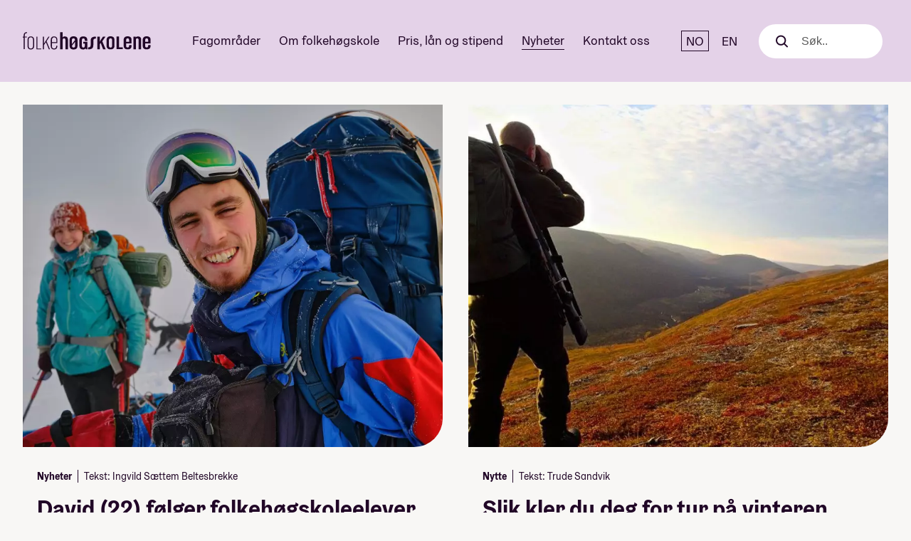

--- FILE ---
content_type: text/html; charset=UTF-8
request_url: https://www.folkehogskole.no/tag/tur
body_size: 10134
content:
<!doctype html><html lang="no"><head><meta charset="utf-8" /><meta name="viewport" content="width=device-width, initial-scale=1"><title>Folkehøgskolene | Nyheter | Folkehøgskole</title><link rel="canonical" href="https://www.folkehogskole.no/blogg"/><meta property="og:site_name" content="Folkehøgskolene"><meta property="og:type" content="article"><meta property="og:title" content="Folkehøgskolene | Nyheter"><meta property="og:url" content="https://www.folkehogskole.no/tag/tur"><link rel="alternate" type="application/rss+xml" title="Folkehogskole.no blogg" href="http://fhsapi.tibe.no/wp/feed" /><meta property="fb:app_id" content="283776541666704" /><link rel="icon" type="image/svg+xml" href="https://www.folkehogskole.no/resources/img/fhsicon.svg"><link rel="preload" as="style" href="https://www.folkehogskole.no/build/assets/fhs-B380QdtA.css" /><link rel="stylesheet" href="https://www.folkehogskole.no/build/assets/fhs-B380QdtA.css" /><!-- Google Tag Manager --><script>(function(w,d,s,l,i){w[l]=w[l]||[];w[l].push({'gtm.start': new Date().getTime(),event:'gtm.js'});var f=d.getElementsByTagName(s)[0], j=d.createElement(s),dl=l!='dataLayer'?'&l='+l:'';j.async=true;j.src='//www.googletagmanager.com/gtm.js?id='+i+dl;f.parentNode.insertBefore(j,f);})(window,document,'script','dataLayer','GTM-WW9F9B');</script><!-- End Google Tag Manager --><script defer data-domain="folkehogskole.no" src="https://s.folkehogskole.no/js/script.file-downloads.hash.outbound-links.pageview-props.tagged-events.js"></script><script>window.plausible = window.plausible || function() { (window.plausible.q = window.plausible.q || []).push(arguments) }</script><script>
    window.Symbol && window.Promise || document.write('<script src="//cdnjs.cloudflare.com/ajax/libs/babel-polyfill/6.23.0/polyfill.min.js"><\/script>');
    </script></head><body class=" page-nb" ><noscript><img height="1" width="1" style="display:none" alt=""
    src="https://www.facebook.com/tr?id=392877840893139&amp;ev=PageView&amp;noscript=1"
    /></noscript><!-- Google Tag Manager (noscript) --><noscript><iframe src="//www.googletagmanager.com/ns.html?id=GTM-WW9F9B"
    height="0" width="0" style="display:none;visibility:hidden"></iframe></noscript><!-- End Google Tag Manager (noscript) --><a href="#maincontent" class="visuallyhidden focusable">Til hovedinnhold</a><div class="topbar__bk"><header class="topbar"><span class="topbar__logo"><a href="https://www.folkehogskole.no/"><svg xmlns="http://www.w3.org/2000/svg" viewBox="0 0 140 25.3"><title>Folkehøgskolene</title><path d="M77.1 12.2v4.7c0 3.3-1.8 4.6-5.8 4.6v-2.1c2 0 2.9-.8 2.9-2.6v-4.7c0-3.3 1.8-4.6 5.8-4.6v2.1c-2 0-2.9.8-2.9 2.6M2.2 6.3v1.2h2.3v.9H2.2v12.9H1V8.5H0v-1h1V6.3c0-2.2.9-3.6 3.6-3.6v1c-2-.1-2.4.9-2.4 2.6M11.2 11c0-1.7-.9-2.7-2.4-2.7s-2.4 1-2.4 2.7v6.9c0 1.8.9 2.7 2.4 2.7s2.4-1 2.4-2.7V11zM8.8 21.6c-2.1 0-3.6-1.2-3.6-3.7V11c0-2.5 1.5-3.7 3.6-3.7s3.6 1.2 3.6 3.7v6.9c0 2.5-1.5 3.7-3.6 3.7M14.9 7.5v13.9h5.3v-.8H16V7.5zM28.1 7.5l-4.9 7.6V7.5H22v13.9h1.2v-4.7l2.1-3.1 3.2 7.8h1.2L26 12.6l3.3-5.1zM36.7 11c0-1.7-.9-2.7-2.4-2.7s-2.4 1-2.4 2.7v2.6h4.8V11zm-2.5 10.6c-2.1 0-3.6-1.2-3.6-3.7V11c0-2.5 1.5-3.7 3.6-3.7s3.6 1.2 3.6 3.7v3.6h-6v3.3c0 1.8.9 2.7 2.4 2.7s2.4-1 2.4-2.7v-.4h1.2v.4c0 2.5-1.5 3.7-3.6 3.7M46.6 21.4V11.2c0-1.2-.6-1.8-1.5-1.8s-1.5.6-1.5 1.8v10.2h-2.7V2.8h2.7v5.6c.3-.6 1.3-1.1 2.2-1.1 2.5 0 3.6 1.3 3.6 3.8v10.3h-2.8zM57.1 13.3l-3.3 4.1v.3c0 1.2.7 1.8 1.7 1.8s1.7-.6 1.7-1.8v-4.4zm0-2.1c0-1.2-.7-1.8-1.7-1.8s-1.7.6-1.7 1.8v4.5l3.3-4.2v-.3zm-1.6 10.4c-2.7 0-4.3-1.4-4.3-3.8V11c0-2.4 1.6-3.8 4.3-3.8 2.7 0 4.3 1.4 4.3 3.8v6.8c0 2.5-1.6 3.8-4.3 3.8M69.1 21.4l-.4-1c-.5.7-1.5 1.2-2.8 1.2-2.6 0-4-1.4-4-3.8v-6.7c0-2.4 1.6-3.8 4.3-3.8 2.7 0 4.3 1.4 4.3 3.8v1.2h-2.7v-1c0-1.2-.6-1.8-1.6-1.8s-1.6.6-1.6 1.8v6.4c0 1.2.6 1.8 1.6 1.8s1.6-.5 1.6-1.8v-2.6h-1.6v-1.8h4.3v8.1h-1.4zM87.8 21.4l-2.7-7-1 1.6v5.4h-2.7V7.5h2.7v5.9h.1s.3-1.1.9-2l2.6-3.9h2.7l-3.5 5.2 3.7 8.7h-2.8zM97.6 11.2c0-1.2-.7-1.8-1.7-1.8s-1.7.6-1.7 1.8v6.5c0 1.2.7 1.8 1.7 1.8s1.7-.6 1.7-1.8v-6.5zm-1.7 10.3c-2.7 0-4.3-1.4-4.3-3.8V11c0-2.4 1.6-3.8 4.3-3.8 2.7 0 4.3 1.4 4.3 3.8v6.7c0 2.5-1.6 3.8-4.3 3.8M102.5 7.4v13.9h6.7v-2h-4V7.4zM116.2 11.2c0-1.2-.6-1.8-1.6-1.8s-1.6.6-1.6 1.8v2h3.3v-2zm-1.6 10.3c-2.7 0-4.3-1.4-4.3-3.8V11c0-2.4 1.6-3.8 4.3-3.8 2.7 0 4.3 1.4 4.3 3.8v4h-6v2.6c0 1.2.7 1.8 1.7 1.8s1.6-.6 1.6-1.8v-.8h2.7v.9c0 2.5-1.6 3.8-4.3 3.8M126.6 21.3V11.2c0-1.2-.6-1.8-1.5-1.8s-1.5.6-1.5 1.8v10.2h-2.7V7.5h2.6v.9c.3-.6 1.3-1.1 2.3-1.1 2.5 0 3.6 1.3 3.6 3.8v10.3h-2.8zM137 11.2c0-1.2-.6-1.8-1.6-1.8s-1.6.6-1.6 1.8v2h3.3v-2zm-1.6 10.3c-2.7 0-4.3-1.4-4.3-3.8V11c0-2.4 1.6-3.8 4.3-3.8 2.7 0 4.3 1.4 4.3 3.8v4h-6v2.6c0 1.2.7 1.8 1.7 1.8s1.6-.6 1.6-1.8v-.8h2.7v.9c0 2.5-1.6 3.8-4.3 3.8"/></svg></a></span><nav><div class="topbar__nav" data-mobile-nav><ul><li class="topbar__nav-item topbar__nav-item--36178"><a href="https://www.folkehogskole.no/fagomrader">Fagområder</a></li><li class="topbar__nav-item topbar__nav-item--1"><a href="https://www.folkehogskole.no/om-folkehogskole">Om folkehøgskole</a></li><li class="topbar__nav-item topbar__nav-item--110"><a href="https://www.folkehogskole.no/pris-lan-og-stipend">Pris, lån og stipend</a></li><li class="topbar__nav-item active topbar__nav-item--150"><a href="/nyheter">Nyheter</a></li><li class="topbar__nav-item topbar__nav-item--118"><a href="https://www.folkehogskole.no/kontakt">Kontakt oss</a></li></ul></div><div class="topbar__lang"><span>NO</span><a href="/en/blog" aria-label="English" lang="en">EN</a></div><div class="topbar__search"><div class="search__toggle" data-search-toggle><svg width="17" height="17" viewBox="0 0 17 17" fill="none" xmlns="http://www.w3.org/2000/svg"><path d="M12.3589 12.3589L16.0001 16.0001" stroke="#210127" stroke-width="2" stroke-linecap="round"/><circle cx="7.20928" cy="7.20928" r="6.20928" stroke="#210127" stroke-width="2"/></svg></div><form class="search" action="https://www.folkehogskole.no/resultat"><div class="search__icon"><svg width="17" height="17" viewBox="0 0 17 17" fill="none" xmlns="http://www.w3.org/2000/svg"><path d="M12.3589 12.3589L16.0001 16.0001" stroke="#210127" stroke-width="2" stroke-linecap="round"/><circle cx="7.20928" cy="7.20928" r="6.20928" stroke="#210127" stroke-width="2"/></svg></div><label class="search__label" for="search-input">Søk</label><input name="q" id="search-input" class="search__input" type="text" placeholder="Søk.." data-search-input /><div class="search__close"></div></form></div><div class="hamburger__wrapper"><button class="hamburger hamburger--slider" type="button" aria-label="Meny" aria-controls="navigation" data-mobile-open><span class="hamburger-box"><span class="hamburger-inner"></span></span></button></div></nav></header></div><div class="container container--full margin-top"><div class="news news--6items"><a class="news__item" href="/nyheter/david-22-folger-folkehogskoleelever-pa-tur-i-ny-tv-serie"><div class="news__image-container"><picture><source media="(max-width: 1023px)" srcset="/site/img/thumb/a/2/a2dd846eb5df3d59e2f78843dd8f29b8_700_330.webp" /><source media="(min-width: 1024px)" srcset="/site/img/thumb/a/2/a2dd846eb5df3d59e2f78843dd8f29b8_805_656.webp" /><img src="" alt="" class="news__image" /></picture></div><div class="news__text "><div class="news__byline"><div class="news__category news__category--has-click" data-archive-link="nyheter">Nyheter</div><div class="news__author">Tekst: Ingvild Sættem Beltesbrekke </div></div><h3>David (22) følger folkehøgskoleelever på tur i ny TV-serie</h3><p>Serien Folkehøgskoleåret  &#8211; Friluftsliv følger elevene ved Alta folkehøgskole på tur gjennom et helt skoleår. Allerede nå kan du se første episode.
</p></div></a><a class="news__item" href="/nyheter/kler-tur-pa-vinteren"><div class="news__image-container"><picture><source media="(max-width: 1023px)" srcset="/site/img/thumb/f/0/f04ee6df78b89d5d959260676fd983eb_700_330.webp" /><source media="(min-width: 1024px)" srcset="/site/img/thumb/f/0/f04ee6df78b89d5d959260676fd983eb_805_656.webp" /><img src="" alt="" class="news__image" /></picture></div><div class="news__text "><div class="news__byline"><div class="news__category news__category--has-click" data-archive-link="nytte">Nytte</div><div class="news__author">Tekst: Trude Sandvik</div></div><h3>Slik kler du deg for tur på vinteren</h3><p>Å kle seg feil setter fort en demper for turstemningen. Her er tipsene du trenger for en behagelig tur!
KLE DEG RETT: &#8211; Det er viktig å kle seg godt når man skal på tur. Klærne skal matche både gradestokk og aktivitetsnivå, sier Jens Kristian Baustad.
</p></div></a><a class="news__item" href="/nyheter/ma-man-kjope-dyrt-turutstyr"><div class="news__image-container"><picture><source media="(max-width: 1023px)" srcset="/site/img/thumb/7/1/7146375c644ef51255fed12314f09032_700_330.webp" /><source media="(min-width: 1024px)" srcset="/site/img/thumb/7/1/7146375c644ef51255fed12314f09032_390_465.webp" /><img src="" alt="" class="news__image" /></picture></div><div class="news__text "><div class="news__byline"><div class="news__category news__category--has-click" data-archive-link="nytte">Nytte</div><div class="news__author">Tekst: Trude Sandvik</div></div><h3>Må man kjøpe dyrt turutstyr?</h3><p>Er du på utkikk etter nytt turutstyr? Da burde du lese dette. Det er ikke sikkert det trenger å bli så dyrt som du frykter!
</p></div></a><a class="news__item" href="/nyheter/slik-pakker-du-tursekken"><div class="news__image-container"><picture><source media="(max-width: 1023px)" srcset="/site/img/thumb/5/a/5a431e9bb38798fea80e1e4ae9b71934_700_330.webp" /><source media="(min-width: 1024px)" srcset="/site/img/thumb/5/a/5a431e9bb38798fea80e1e4ae9b71934_390_465.webp" /><img src="" alt="" class="news__image" /></picture></div><div class="news__text "><div class="news__byline"><div class="news__category news__category--has-click" data-archive-link="nytte">Nytte</div><div class="news__author">Tekst: Trude Sandvik</div></div><h3>Slik pakker du tursekken</h3><p>Turopplevelsen blir mye bedre hvis du pakker sekken riktig! Her får du noen smarte tips fra Jens Kristian Baustad, lærer på jakt- og fiskelinja på Pasvik folkehøgskole.
</p></div></a><a class="news__item" href="/nyheter/dette-bor-du-vite-nar-du-skal-kjope-tursekk"><div class="news__image-container"><picture><source media="(max-width: 1023px)" srcset="/site/img/thumb/4/5/4570a8591a9156c9338dcbe5d387c8ed_700_330.webp" /><source media="(min-width: 1024px)" srcset="/site/img/thumb/4/5/4570a8591a9156c9338dcbe5d387c8ed_390_465.webp" /><img src="" alt="" class="news__image" /></picture></div><div class="news__text "><div class="news__byline"><div class="news__category news__category--has-click" data-archive-link="nytte">Nytte</div><div class="news__author">Tekst: Trude Sandvik</div></div><h3>Dette bør du vite når du skal kjøpe tursekk</h3><p>Har du planer om å kjøpe deg en tursekk? Da bør du få med deg disse tipsene fra Jens Kristian Baustad, lærer på jakt- og fiskelinja på Pasvik folkehøgskole i Finnmark. 
</p></div></a><a class="news__item" href="/nyheter/slik-justerer-du-tursekken"><div class="news__image-container"><picture><source media="(max-width: 1023px)" srcset="/site/img/thumb/f/b/fb53bfa5866b5b692c49d90d2638389b_700_330.webp" /><source media="(min-width: 1024px)" srcset="/site/img/thumb/f/b/fb53bfa5866b5b692c49d90d2638389b_390_465.webp" /><img src="" alt="" class="news__image" /></picture></div><div class="news__text "><div class="news__byline"><div class="news__category news__category--has-click" data-archive-link="nytte">Nytte</div><div class="news__author">Tekst: Trude Sandvik</div></div><h3>Slik justerer du tursekken</h3><p>Er du usikker på hvordan tursekken skal justeres? Her får du noen gode tips fra friluftslivseksperten vår!
PÅ TUR TIL NEIDEN: Jens Kristian storkoser seg når han er ute i naturen sammen med elevene sine. Her er de på tur ned til Neiden, som er ei bygd ved Neidenelva som er kjent for sitt Käpälä-fiske.
</p></div></a></div><div class="news__frontpage"><div class="blog__pagination"><form action="/resultat" class="blog__search" action=""><input type="hidden" name="t" value="blog"><input type="text" name="q" value="" placeholder="Søk i bloggartikler"><button type="submit"><span>Søk</span></button></form><a href="/tag/tur?page=2" class="button button--primary">Eldre innlegg</a></div><div class="blog__listing-container"><div class="blog__listing blog__listing--category"><h2 class="blog__listing__header">Elevhistorier</h2><a class="blog__listing__item" href="/nyheter/det-var-pa-folkehogskolen-jeg-skjonte-at-jeg-ville-bli-komiker"><div class="blog__listing__item__image"><img src="https://www.folkehogskole.no/uploads/2025/12/DSC0108-Edit-scaled-e1765974773958-500x330.jpg" alt="– Det var på folkehøgskolen jeg skjønte at jeg ville&amp;hellip;"></div><div class="blog__listing__item__text"><h3>– Det var på folkehøgskolen jeg skjønte at jeg ville&hellip;</h3><p>For Jørgen Holst-Larsen (22) fra Eidsvoll ble folkehøgskolen et vendepunkt. Der skjønte&hellip;</p></div></a><a class="blog__listing__item" href="/nyheter/tiril-21-ikke-sitt-hjemme-og-vent-pa-a-starte-i-forsvaret"><div class="blog__listing__item__image"><img src="https://www.folkehogskole.no/uploads/2025/11/IMG_2922-scaled-e1764074956162-500x330.jpeg" alt="Tiril (21): – Ikke sitt hjemme og vent på å&amp;hellip;"></div><div class="blog__listing__item__text"><h3>Tiril (21): – Ikke sitt hjemme og vent på å&hellip;</h3><p>Tiril Thorvaldsen Fosen tok et halvt år på folkehøgskole før hun gikk&hellip;</p></div></a><a class="blog__listing__item" href="/nyheter/runar-22-gar-tollstudiet-i-stavanger-folkehogskole-er-nyttig-for-studier"><div class="blog__listing__item__image"><img src="https://www.folkehogskole.no/uploads/2025/11/redigert-500x330.png" alt="Runar (22) går tollstudiet i Stavanger: – Folkehøgskole er nyttig&amp;hellip;"></div><div class="blog__listing__item__text"><h3>Runar (22) går tollstudiet i Stavanger: – Folkehøgskole er nyttig&hellip;</h3><p>Runar Taksdal (22) fra Klepp visste at han ville jobbe innen sikkerhet,&hellip;</p></div></a></div><div class="blog__listing blog__listing--category"><h2 class="blog__listing__header">Praktisk info</h2><a class="blog__listing__item" href="/nyheter/10-grunner-til-a-velge-folkehogskole-for-studier"><div class="blog__listing__item__image"><img src="https://www.folkehogskole.no/uploads/2023/10/Karmoy-foto-Torkild-Groven-48-500x330.jpg" alt="9 grunner til å velge folkehøgskole før studier"></div><div class="blog__listing__item__text"><h3>9 grunner til å velge folkehøgskole før studier</h3><p>Sliter du med å bestemme deg for hva du skal gjøre til&hellip;</p></div></a><a class="blog__listing__item" href="/nyheter/mote-folkehogskolene-pa-utdanningsmesser-rundt-om-i-norge"><div class="blog__listing__item__image"><img src="https://www.folkehogskole.no/uploads/2025/12/IMG_6079-e1765208678989-500x330.jpeg" alt="Møt folkehøgskolene på utdanningsmesser rundt om i Norge"></div><div class="blog__listing__item__text"><h3>Møt folkehøgskolene på utdanningsmesser rundt om i Norge</h3><p>Du kan møte Folkehøgskolene på åtte utdanningsmesser rundt om i Norge. Sjekk&hellip;</p></div></a><a class="blog__listing__item" href="/nyheter/stipendet-til-folkehogskoleelever-blir-ikke-endret"><div class="blog__listing__item__image"><img src="https://www.folkehogskole.no/uploads/2025/12/Karmoy-foto-Torkild-Groven-57-scaled-e1764670785484-500x330.jpg" alt="Stipendet til folkehøgskoleelever blir ikke endret"></div><div class="blog__listing__item__text"><h3>Stipendet til folkehøgskoleelever blir ikke endret</h3><p>Folkehøgskoleelever får fortsatt 40 prosent i stipend.</p></div></a></div><div class="blog__listing blog__listing--category"><h2 class="blog__listing__header">Nyheter</h2><a class="blog__listing__item" href="/nyheter/folkehogskolefilm-kan-bli-oscar-nominert-viser-kraften-i-et-annerledes-ar"><div class="blog__listing__item__image"><img src="https://www.folkehogskole.no/uploads/2025/12/1-500x330.jpg" alt="Folkehøgskolefilm kan bli Oscar-nominert: – Viser kraften i et annerledes&amp;hellip;"></div><div class="blog__listing__item__text"><h3>Folkehøgskolefilm kan bli Oscar-nominert: – Viser kraften i et annerledes&hellip;</h3><p>Dokumentarfilmen Folktales, som følger tre elever gjennom et år på Pasvik folkehøgskole,&hellip;</p></div></a><a class="blog__listing__item" href="/nyheter/folkehogskoleelever-mest-fornoyd-femte-aret-pa-rad"><div class="blog__listing__item__image"><img src="https://www.folkehogskole.no/uploads/2025/12/Grenland-7-scaled-e1765285778676-500x330.jpg" alt="Folkehøgskoleelever mest fornøyd femte året på rad"></div><div class="blog__listing__item__text"><h3>Folkehøgskoleelever mest fornøyd femte året på rad</h3><p>Folkehøgskolene har alltid fått svært høy karakter av de tidligere elevene, men&hellip;</p></div></a><a class="blog__listing__item" href="/nyheter/full-jubel-pa-stortinget-vi-vil-fortsette-a-jobbe-for-folkehogskolene-politisk"><div class="blog__listing__item__image"><img src="https://www.folkehogskole.no/uploads/2025/12/20251204_112343818_iOS-scaled-e1764855011896-500x330.jpg" alt="Full jubel på Stortinget: - Vi vil fortsette å jobbe&amp;hellip;"></div><div class="blog__listing__item__text"><h3>Full jubel på Stortinget: - Vi vil fortsette å jobbe&hellip;</h3><p>Ap, SV, Sp, Rødt og MDG møtte folkehøgskoleelever og rektorer for å feire seieren i det endelige budsjettforslaget.  </p></div></a></div><div class="blog__listing blog__listing--category"><h2 class="blog__listing__header">Bærekraft</h2><a class="blog__listing__item" href="/nyheter/svalbard-folkehogskole-far-folkehogskolenes-baerekraftpris"><div class="blog__listing__item__image"><img src="https://www.folkehogskole.no/uploads/2026/01/svalbard-1-500x330.jpg" alt="Svalbard folkehøgskole får Folkehøgskolenes bærekraftpris"></div><div class="blog__listing__item__text"><h3>Svalbard folkehøgskole får Folkehøgskolenes bærekraftpris</h3><p>Folkehøgskolen får prisen for å ha en tydelig bevisst holdning til bærekraft&hellip;</p></div></a><a class="blog__listing__item" href="/nyheter/ringerike-folkehogskole-far-folkehogskolenes-baerekraftpris"><div class="blog__listing__item__image"><img src="https://www.folkehogskole.no/uploads/2025/01/ringerike-500x330.jpg" alt="Ringerike folkehøgskole får Folkehøgskolenes Bærekraftpris"></div><div class="blog__listing__item__text"><h3>Ringerike folkehøgskole får Folkehøgskolenes Bærekraftpris</h3><p>Ringerike folkehøgskole hylles for helhetlig og fremoverlent arbeid med bærekraft.</p></div></a><a class="blog__listing__item" href="/nyheter/fana-folkehogskule-far-folkehogskolenes-baerekraftpris"><div class="blog__listing__item__image"><img src="https://www.folkehogskole.no/uploads/2024/01/nyfiken-2-scaled-e1705437227276-500x330.jpeg" alt="Fana folkehøgskule får Folkehøgskolenes Bærekraftpris"></div><div class="blog__listing__item__text"><h3>Fana folkehøgskule får Folkehøgskolenes Bærekraftpris</h3><p>Folkehøgskolen blir hyllet for å ha kuttet CO2-utslippene sine med hele 84&hellip;</p></div></a></div><div class="blog__listing blog__listing--mostread"><h2 class="blog__listing__header">Mest lest</h2><a class="blog__listing__item" href="/nyheter/10-grunner-til-a-velge-folkehogskole-for-studier"><div class="blog__listing__item__image"><img src="https://www.folkehogskole.no/uploads/2023/10/Karmoy-foto-Torkild-Groven-48-500x330.jpg" alt="9 grunner til å velge folkehøgskole før studier"></div><div class="blog__listing__item__text"><h3>9 grunner til å velge folkehøgskole før studier</h3><p>Sliter du med å bestemme deg for hva du skal gjøre til&hellip;</p></div></a><a class="blog__listing__item" href="/nyheter/svalbard-folkehogskole-far-folkehogskolenes-baerekraftpris"><div class="blog__listing__item__image"><img src="https://www.folkehogskole.no/uploads/2026/01/svalbard-1-500x330.jpg" alt="Svalbard folkehøgskole får Folkehøgskolenes bærekraftpris"></div><div class="blog__listing__item__text"><h3>Svalbard folkehøgskole får Folkehøgskolenes bærekraftpris</h3><p>Folkehøgskolen får prisen for å ha en tydelig bevisst holdning til bærekraft&hellip;</p></div></a></div><div class="blog__listing blog__listing--mostshared"><h2 class="blog__listing__header">Mest delt</h2><a class="blog__listing__item" href="/nyheter/10-grunner-til-a-velge-folkehogskole-for-studier"><div class="blog__listing__item__image"><img src="https://www.folkehogskole.no/uploads/2023/10/Karmoy-foto-Torkild-Groven-48-500x330.jpg" alt="9 grunner til å velge folkehøgskole før studier"></div><div class="blog__listing__item__text"><h3>9 grunner til å velge folkehøgskole før studier</h3><p>Sliter du med å bestemme deg for hva du skal gjøre til&hellip;</p></div></a><a class="blog__listing__item" href="/nyheter/begynn-pa-folkehogskole-i-januar"><div class="blog__listing__item__image"><img src="https://www.folkehogskole.no/uploads/2021/10/Karmoy-foto-Torkild-Groven-ute-vinter-ski-14-scaled-e1763484569709-500x330.jpg" alt="Start på folkehøgskole i januar!"></div><div class="blog__listing__item__text"><h3>Start på folkehøgskole i januar!</h3><p>Visste du at du kan begynne på folkehøgskole i januar? Søk nå&hellip;</p></div></a><a class="blog__listing__item" href="/nyheter/ikke-gjor-denne-tabben-nar-du-skal-soke-folkehogskole"><div class="blog__listing__item__image"><img src="https://www.folkehogskole.no/uploads/2023/11/6K9A5845-scaled-e1732117632683-500x330.jpg" alt="Ikke gjør denne tabben når du søker folkehøgskole"></div><div class="blog__listing__item__text"><h3>Ikke gjør denne tabben når du søker folkehøgskole</h3><p>Flere tusen søkere gjør denne tabben når de søker folkehøgskole. Det går&hellip;</p></div></a><a class="blog__listing__item" href="/nyheter/her-er-de-nye-folkehogskolelinjene"><div class="blog__listing__item__image"><img src="https://www.folkehogskole.no/uploads/2024/10/Sagavoll-foto-Torstein-Kiserud-inne-gymsal-sport-2-2-500x330.jpg" alt="Her er de nye folkehøgskolelinjene"></div><div class="blog__listing__item__text"><h3>Her er de nye folkehøgskolelinjene</h3><p>Les hvilke helt nye linjer du kan søke på skoleåret 2026/2027.</p></div></a><a class="blog__listing__item" href="/nyheter/jubel-pa-folkehogskolene-elevene-beholder-stipend"><div class="blog__listing__item__image"><img src="https://www.folkehogskole.no/uploads/2025/11/Karmoy-foto-Torkild-Groven-inne-skoleball-fest-21-scaled-e1764346002891-500x330.jpg" alt="Jubel på folkehøgskolene: Elevene beholder stipend"></div><div class="blog__listing__item__text"><h3>Jubel på folkehøgskolene: Elevene beholder stipend</h3><p>Jubelen er stor ute på folkehøgskolene. I natt ble det klart at&hellip;</p></div></a></div></div><div class="blog__listing-container"><div class="blog__listing blog__social blog__social--facebook"><h2 class="blog__listing__header">Facebook</h2><div class="fb-like-box" data-href="https://www.facebook.com/folkehogskolene/" data-width="652" data-height="800" data-show-faces="true" data-stream="true" data-header="true"></div></div><div class="blog__listing blog__social blog__social--tiktok"><h2 class="blog__listing__header">
                            Tiktok
                            <a href="https://www.tiktok.com/@folkehogskolene" class="blog__listing__header-action" target="_blank">@folkehogskolene</a></h2><div id="curator-feed-default-feed-layout"><a href="https://curator.io" target="_blank" class="crt-logo crt-tag">Powered by Curator.io</a></div><!-- The Javascript can be moved to the end of the html page before the </body> tag --><script type="text/javascript">
                        /* curator-feed-default-feed-layout */
                        (function(){
                        var i,e,d=document,s="script";i=d.createElement("script");i.async=1;i.charset="UTF-8";
                        i.src="https://cdn.curator.io/published/bbc80205-4840-46fe-8390-4d7674eeaa2c.js";
                        e=d.getElementsByTagName(s)[0];e.parentNode.insertBefore(i, e);
                        })();
                        </script></div></div></div></div><div class="news__frontpage"><div class="container__inner blog__instagram"><h2>Stemningsrapport fra Instagram <img src="/resources/images/some/insta-sirkel.svg" alt="" class="icon"></h2><div class="instagram__wrapper"><div class="instagram__image"><a href="https://www.instagram.com/p/DThlD6YDC9Z" target="_blank"><img src="/site/img/thumb/8/2/8288b96e7152c2caf8034e39afcfcade_234_234.webp" alt="Er&#x20;folkeh&#x00F8;gskole&#x20;et&#x20;fri&#x00E5;r&#x3F;&#x20;Maria&#x20;sjekker&#x20;hva&#x20;medelevene&#x20;p&#x00E5;&#x20;folkeh&#x00F8;gskolen&#x20;syns&#x20;&#x1F3A4;&#x20;&#x23;folkeh&#x00F8;gskole&#x20;&#x23;fri&#x00E5;r&#x20;&#x23;folkeh&#x00F8;yskole&#x20;&#x23;..."></a></div><div class="instagram__image"><a href="https://www.instagram.com/p/DTcOoDMDHkx" target="_blank"><img src="/site/img/thumb/c/1/c1ad94615e0500519a8f0afd54c84716_234_234.webp" alt="Usikker&#x20;p&#x00E5;&#x20;om&#x20;du&#x20;b&#x00F8;r&#x20;begynne&#x20;rett&#x20;p&#x00E5;&#x20;studier,&#x20;eller&#x20;g&#x00E5;&#x20;p&#x00E5;&#x20;folkeh&#x00F8;gskole&#x20;f&#x00F8;rst&#x3F;&#x20;HR-student&#x20;&#x40;michelle.ogunde&#x20;forteller&#x20;hvo..."></a></div><div class="instagram__image"><a href="https://www.instagram.com/p/DTZvSDSDMbl" target="_blank"><img src="/site/img/thumb/7/8/782f2e4acec770e6ffcaa169ed10cd69_234_234.webp" alt="&#x1F3AC;&#x20;Folkeh&#x00F8;gskoledokumentaren&#x20;&#x00AB;Folktales&#x00BB;&#x20;er&#x20;endelig&#x20;tilgjengelig&#x20;i&#x20;Norge&#x21;&#x20;&#x1F43E;&#x20;Filmen&#x20;f&#x00F8;lger&#x20;elever&#x20;og&#x20;hunder&#x20;ved&#x20;&#x40;pasvikf..."></a></div><div class="instagram__image"><a href="https://www.instagram.com/p/DTNbcAlDOLH" target="_blank"><img src="/site/img/thumb/8/f/8fd789ba448ce44e57f63cb47131b6d1_234_234.webp" alt="Har&#x20;man&#x20;egentlig&#x20;g&#x00E5;tt&#x20;p&#x00E5;&#x20;folkeh&#x00F8;gskole&#x20;om&#x20;man&#x20;ikke&#x20;har&#x20;l&#x00E6;rt&#x20;&#x00E5;&#x20;strikke&#x3F;&#x20;&#x23;folkeh&#x00F8;gskole&#x20;&#x23;strikking&#x20;&#x23;fri&#x00E5;r&#x20;&#x40;bytheamcom&#x20;&#x40;dro..."></a></div><div class="instagram__image"><a href="https://www.instagram.com/p/DTINhWkDCZW" target="_blank"><img src="/site/img/thumb/3/4/34a567db6547f78835f8e71e5d734152_234_234.webp" alt="M&#x00F8;t&#x20;oss&#x20;her&#x20;de&#x20;neste&#x20;ukene&#x20;&#x1F447;&#x20;&#x1F3F0;&#x2744;&#xFE0F;&#x20;Trondheim&#x20;&#x28;7.&#x2013;8.&#x20;jan&#x29;&#x20;&#x2693;&#x1F433;&#x20;Sandefjord&#x20;&#x28;12.&#x2013;13.&#x20;jan&#x29;&#x20;&#x1F30A;&#x1F31E;&#x20;Kristiansand&#x20;&#x28;16.&#x20;jan&#x29;&#x20;&#x1F6E2;&#xFE0F;&#x1F32C;&#xFE0F;..."></a></div><div class="instagram__image"><a href="https://www.instagram.com/p/DS7IKl2jOuW" target="_blank"><img src="/site/img/thumb/3/a/3a7c30c37e7371b40c8b76c2832de7dd_234_234.webp" alt="Takk&#x20;for&#x20;alt,&#x20;2025&#x20;&#x1F4AB;&#x20;Snart&#x20;klart&#x20;for&#x20;et&#x20;nytt&#x20;&#x00E5;r&#x20;p&#x00E5;&#x20;&#x23;folkeh&#x00F8;gskole&#x20;Se&#x20;hele&#x20;for&#x20;bloopers&#x21;&#x20;&#x40;nordvestlandet.fhs&#x20;&#x23;fri&#x00E5;r"></a></div><div class="instagram__image"><a href="https://www.instagram.com/p/DS174fbAIWy" target="_blank"><img src="/site/img/thumb/d/2/d2c5cce2fb2af502cf615f332782fdd8_234_234.webp" alt="Oppsummering&#x20;av&#x20;2025&#x20;med&#x20;&#x40;numedal_fhs&#x20;&#x1F4AB;&#x1F31F;&#x20;&#x23;folkeh&#x00F8;yskole&#x20;&#x23;folkeh&#x00F8;gskole&#x20;&#x23;fri&#x00E5;r"></a></div><div class="instagram__image"><a href="https://www.instagram.com/p/DSnJ3H8jL_5" target="_blank"><img src="/site/img/thumb/6/f/6f06f64c78ca100a6354839c8a32a31a_234_234.webp" alt="Hvem&#x20;synger&#x3F;&#x20;God&#x20;jul&#x20;fra&#x20;trappa&#x20;p&#x00E5;&#x20;&#x40;sagavoll.fhs&#x20;&#x1F385;&#x20;&#x23;folkeh&#x00F8;gskole&#x20;&#x23;guesswhossinging&#x20;&#x23;godjul"></a></div><div class="instagram__image"><a href="https://www.instagram.com/p/DScYehIjBWx" target="_blank"><img src="/site/img/thumb/1/7/1702c12319c054dd85097fff385012cf_234_234.webp" alt="Flere&#x20;som&#x20;tok&#x20;br&#x00F8;d-referansen&#x3F;&#x20;&#x40;trondheimsfjordfhs&#x20;&#x23;folkeh&#x00F8;gskole&#x20;&#x23;imposter"></a></div><div class="instagram__image"><a href="https://www.instagram.com/p/DSXZK6-jNyS" target="_blank"><img src="/site/img/thumb/1/a/1aec7062cacbb467bcdb5fef611f5017_234_234.webp" alt="En&#x20;ukesmeny&#x20;p&#x00E5;&#x20;&#x40;stavernfhs&#x20;&#x1F37D;&#xFE0F;&#x20;Taco-fredag&#x20;m&#x00E5;&#x20;med&#x20;&#x1F64F;&#x20;&#x23;folkeh&#x00F8;gskole&#x20;&#x23;folkeh&#x00F8;yskole&#x20;&#x23;middag"></a></div><div class="instagram__image"><a href="https://www.instagram.com/p/DSSNOKYjADs" target="_blank"><img src="/site/img/thumb/a/7/a774d6d23b51697e6c6b3759070a6b86_234_234.webp" alt="Imposter&#x20;challenge&#x20;ved&#x20;&#x40;trondheimsfjordfhs&#x20;&#x1F96A;&#x23;folkeh&#x00F8;gskole&#x20;&#x23;imposter"></a></div><div class="instagram__image"><a href="https://www.instagram.com/p/DSPV24lgPTQ" target="_blank"><img src="/site/img/thumb/4/f/4fa7c3fa529f703c3dffaed1036e3205_234_234.webp" alt="Hvordan&#x20;ser&#x20;en&#x20;s&#x00F8;ndag&#x20;ut&#x20;n&#x00E5;r&#x20;man&#x20;bor&#x20;p&#x00E5;&#x20;&#x23;folkeh&#x00F8;gskole&#x3F;&#x20;&#x40;anepatursson&#x20;viser&#x20;frem&#x20;sin&#x20;s&#x00F8;ndag&#x20;ved&#x20;&#x40;hvf.no&#x20;&#x1F3D0;&#x2615;&#xFE0F;&#x1F4FA;&#x20;&#x23;vlogg&#x20;&#x23;f..."></a></div></div></div></div><div id="fb-root"></div><script>(function(d, s, id) {
    var js, fjs = d.getElementsByTagName(s)[0];
    if (d.getElementById(id)) return;
    js = d.createElement(s); js.id = id;
    js.src = "//connect.facebook.net/nb_NO/sdk.js#xfbml=1&version=v2.8&appId=283776541666704";
    fjs.parentNode.insertBefore(js, fjs);
    }(document, 'script', 'facebook-jssdk'));</script><script>
    document.querySelector('.blog__search').addEventListener('submit', function(e) {
        if (!this.querySelector('input[type="text"]').value) {
            e.preventDefault();
        }
    });
    </script></div><div style="visibility: hidden;"><!-- Segment Pixel - NO-SNO-RT: Informasjonskontoret for Folkehøgskolen 20170403 - DO NOT MODIFY --><img src="https://secure.adnxs.com/seg?add=7842972&amp;t=2" width="1" height="1" alt="" /><!-- End of Segment Pixel --></div><div class="footer__wrapper"><div class="footer__some"><div class="footer__some-bk"><div class="footer__some-container"><a class="footer__some-icon" href="https://www.facebook.com/folkehogskolene" target="_blank" aria-label="Facebook"><svg width="10" height="19" viewBox="0 0 10 19" fill="none" xmlns="http://www.w3.org/2000/svg"><path d="M6.50306 3.90626C6.23317 3.90626 5.96328 4.18149 5.96328 4.59433V6.2457H9.20199L8.6622 9.54844H5.96328V18.4934H2.72457V9.54844H0.56543V6.2457H2.72457V4.45671C2.72457 3.90626 2.85952 3.3558 2.99446 2.94296C3.3993 2.11727 4.07403 1.29159 5.01865 0.878744C5.55844 0.74113 5.96328 0.603516 6.50306 0.603516H9.20199V3.90626H6.50306Z" fill="#E4D2E8"/></svg></a><a class="footer__some-icon" href="https://www.instagram.com/folkehogskolene/"  target="_blank" aria-label="Instagram"><svg width="21" height="21" viewBox="0 0 21 21" fill="none" xmlns="http://www.w3.org/2000/svg"><path d="M16.0566 1.57129H5.09085C3.17185 1.57129 1.66406 3.07907 1.66406 4.99807V15.9638C1.66406 17.8828 3.17185 19.3906 5.09085 19.3906H16.0566C17.9756 19.3906 19.4833 17.8828 19.4833 15.9638V4.99807C19.4833 3.07907 17.9756 1.57129 16.0566 1.57129ZM17.4273 4.03857V6.23172C17.4273 6.50586 17.2902 6.64293 17.0161 6.64293H14.8229C14.5488 6.64293 14.4117 6.50586 14.4117 6.23172V4.03857C14.4117 3.9015 14.5488 3.62736 14.8229 3.62736H17.0161C17.1531 3.62736 17.4273 3.76443 17.4273 4.03857ZM7.96935 8.699C8.92885 7.32829 10.9849 6.91707 12.3556 8.01365C13.7263 9.11022 14.1376 11.0292 13.041 12.3999C11.9444 13.7706 10.1625 14.0448 8.79178 13.0853C7.96935 12.3999 7.42106 11.4404 7.42106 10.4809C7.42106 9.79558 7.69521 9.24729 7.96935 8.699ZM17.7014 15.9638C17.7014 16.9233 16.879 17.6086 16.0566 17.6086H5.09085C4.13135 17.6086 3.44599 16.7862 3.44599 15.9638V8.699H6.05035C5.09085 11.1663 6.32449 14.0448 8.79178 15.0043C11.2591 15.9638 14.1376 14.7301 15.0971 12.2629C15.5083 11.1663 15.5083 9.79557 15.0971 8.699H17.7014V15.9638Z" fill="#E4D2E8"/></svg></a><a class="footer__some-icon" href="https://www.tiktok.com/@folkehogskolene" target="_blank" aria-label="TikTok"><svg width="17" height="20" viewBox="0 0 17 20" fill="none" xmlns="http://www.w3.org/2000/svg"><path d="M8.75837 0.762695C9.77784 0.762695 10.8573 0.762695 11.8767 0.762695C11.9367 1.96207 12.3565 3.22141 13.256 4.12095C14.1556 5.02048 15.4149 5.44026 16.6742 5.5602V8.79851C15.5348 8.73854 14.3355 8.49866 13.316 8.01891C12.8362 7.83901 12.4165 7.53916 11.9967 7.29929C11.9967 9.63807 11.9967 11.9769 11.9967 14.3156C11.9367 15.455 11.5769 16.5345 10.9172 17.494C9.89777 19.0532 8.03874 20.0127 6.17971 20.0726C5.0403 20.1326 3.9009 19.8328 2.9414 19.2331C1.32224 18.1536 0.182836 16.4145 0.00292969 14.5555C0.00292969 14.1357 0.00292969 13.7759 0.00292969 13.3561C0.122867 11.8569 0.902461 10.3577 2.04187 9.3982C3.36118 8.25879 5.22021 7.71907 6.95931 8.01891C6.95931 9.21829 6.89934 10.3577 6.89934 11.5571C6.11974 11.3172 5.16024 11.3772 4.50059 11.8569C4.02084 12.1568 3.60105 12.6965 3.42115 13.2362C3.24124 13.656 3.30121 14.0758 3.30121 14.4955C3.48112 15.8149 4.74046 16.8943 6.11974 16.7744C7.01927 16.7744 7.85884 16.2346 8.33859 15.515C8.51849 15.2751 8.63843 14.9753 8.63843 14.6754C8.6984 13.2362 8.6984 11.7969 8.6984 10.4177C8.75837 7.17935 8.75837 4.00101 8.75837 0.762695Z" fill="#E4D2E8"/></svg></a></div></div><div class="footer__some-btm"></div></div><div class="footer__container"><div class="footer__logo"><svg xmlns="http://www.w3.org/2000/svg" viewBox="0 0 140 25.3"><title>Folkehøgskolene</title><path d="M77.1 12.2v4.7c0 3.3-1.8 4.6-5.8 4.6v-2.1c2 0 2.9-.8 2.9-2.6v-4.7c0-3.3 1.8-4.6 5.8-4.6v2.1c-2 0-2.9.8-2.9 2.6M2.2 6.3v1.2h2.3v.9H2.2v12.9H1V8.5H0v-1h1V6.3c0-2.2.9-3.6 3.6-3.6v1c-2-.1-2.4.9-2.4 2.6M11.2 11c0-1.7-.9-2.7-2.4-2.7s-2.4 1-2.4 2.7v6.9c0 1.8.9 2.7 2.4 2.7s2.4-1 2.4-2.7V11zM8.8 21.6c-2.1 0-3.6-1.2-3.6-3.7V11c0-2.5 1.5-3.7 3.6-3.7s3.6 1.2 3.6 3.7v6.9c0 2.5-1.5 3.7-3.6 3.7M14.9 7.5v13.9h5.3v-.8H16V7.5zM28.1 7.5l-4.9 7.6V7.5H22v13.9h1.2v-4.7l2.1-3.1 3.2 7.8h1.2L26 12.6l3.3-5.1zM36.7 11c0-1.7-.9-2.7-2.4-2.7s-2.4 1-2.4 2.7v2.6h4.8V11zm-2.5 10.6c-2.1 0-3.6-1.2-3.6-3.7V11c0-2.5 1.5-3.7 3.6-3.7s3.6 1.2 3.6 3.7v3.6h-6v3.3c0 1.8.9 2.7 2.4 2.7s2.4-1 2.4-2.7v-.4h1.2v.4c0 2.5-1.5 3.7-3.6 3.7M46.6 21.4V11.2c0-1.2-.6-1.8-1.5-1.8s-1.5.6-1.5 1.8v10.2h-2.7V2.8h2.7v5.6c.3-.6 1.3-1.1 2.2-1.1 2.5 0 3.6 1.3 3.6 3.8v10.3h-2.8zM57.1 13.3l-3.3 4.1v.3c0 1.2.7 1.8 1.7 1.8s1.7-.6 1.7-1.8v-4.4zm0-2.1c0-1.2-.7-1.8-1.7-1.8s-1.7.6-1.7 1.8v4.5l3.3-4.2v-.3zm-1.6 10.4c-2.7 0-4.3-1.4-4.3-3.8V11c0-2.4 1.6-3.8 4.3-3.8 2.7 0 4.3 1.4 4.3 3.8v6.8c0 2.5-1.6 3.8-4.3 3.8M69.1 21.4l-.4-1c-.5.7-1.5 1.2-2.8 1.2-2.6 0-4-1.4-4-3.8v-6.7c0-2.4 1.6-3.8 4.3-3.8 2.7 0 4.3 1.4 4.3 3.8v1.2h-2.7v-1c0-1.2-.6-1.8-1.6-1.8s-1.6.6-1.6 1.8v6.4c0 1.2.6 1.8 1.6 1.8s1.6-.5 1.6-1.8v-2.6h-1.6v-1.8h4.3v8.1h-1.4zM87.8 21.4l-2.7-7-1 1.6v5.4h-2.7V7.5h2.7v5.9h.1s.3-1.1.9-2l2.6-3.9h2.7l-3.5 5.2 3.7 8.7h-2.8zM97.6 11.2c0-1.2-.7-1.8-1.7-1.8s-1.7.6-1.7 1.8v6.5c0 1.2.7 1.8 1.7 1.8s1.7-.6 1.7-1.8v-6.5zm-1.7 10.3c-2.7 0-4.3-1.4-4.3-3.8V11c0-2.4 1.6-3.8 4.3-3.8 2.7 0 4.3 1.4 4.3 3.8v6.7c0 2.5-1.6 3.8-4.3 3.8M102.5 7.4v13.9h6.7v-2h-4V7.4zM116.2 11.2c0-1.2-.6-1.8-1.6-1.8s-1.6.6-1.6 1.8v2h3.3v-2zm-1.6 10.3c-2.7 0-4.3-1.4-4.3-3.8V11c0-2.4 1.6-3.8 4.3-3.8 2.7 0 4.3 1.4 4.3 3.8v4h-6v2.6c0 1.2.7 1.8 1.7 1.8s1.6-.6 1.6-1.8v-.8h2.7v.9c0 2.5-1.6 3.8-4.3 3.8M126.6 21.3V11.2c0-1.2-.6-1.8-1.5-1.8s-1.5.6-1.5 1.8v10.2h-2.7V7.5h2.6v.9c.3-.6 1.3-1.1 2.3-1.1 2.5 0 3.6 1.3 3.6 3.8v10.3h-2.8zM137 11.2c0-1.2-.6-1.8-1.6-1.8s-1.6.6-1.6 1.8v2h3.3v-2zm-1.6 10.3c-2.7 0-4.3-1.4-4.3-3.8V11c0-2.4 1.6-3.8 4.3-3.8 2.7 0 4.3 1.4 4.3 3.8v4h-6v2.6c0 1.2.7 1.8 1.7 1.8s1.6-.6 1.6-1.8v-.8h2.7v.9c0 2.5-1.6 3.8-4.3 3.8"/></svg><div class="footer__slogan">Ett år kan forandre mye</div></div><div class="footer__contact-list footer__contact-list--smallview"><div class="footer__menu-title">Kontakt</div><ul><li class="footer__contact-item footer__contact-item--phone"><a href="tel:+4722474300">+47 22 47 43 00 </a>(kl. 08:30 - 15:30)</li><li class="footer__contact-item footer__contact-item--mail"><a href="mailto:post@folkehogskole.no">post@folkehogskole.no</a></li><li class="footer__contact-item footer__contact-item--letter">Brugata 19, 0186 Oslo</li></ul></div><div class="footer__menu footer__menu--main"><div class="footer__menu-title">Meny</div><div class="footer__menu-item"><a href="">Linjer og skoler</a></div><div class="footer__menu-item"><a href="">Fagområder</a></div><div class="footer__menu-item"><a href="">Om folkehøgskole</a></div><div class="footer__menu-item"><a href="">Pris, lån og stipend</a></div><div class="footer__menu-item"><a href="">Nyheter</a></div><div class="footer__menu-item"><a href="">Kontakt oss</a></div></div><div class="footer__menu"><div class="footer__menu-title">Lær mer</div><div class="footer__menu-item"><a href="/kontakt">Kontakt oss</a></div><div class="footer__menu-item"><a href="/om-cookies">Personvern og cookies</a></div></div><div class="footer__disclaimer footer__disclaimer--smallview">Folkehøgskolene (IKF og IF) er ikke ansvarlige for innhold og priser som hver enkelt skole har lagt inn på folkehogskole.no</div></div><div class="footer__contact-col"><div class="footer__top-nav-bk"><div class="footer__top-nav"><a href="#" class="button button--additional" data-scroll-to-top>Til toppen</a><a href="#" class="footer__top-btn" data-scroll-to-top>&#8599;</a></div></div><div class="footer__contact-bk"><div class="footer__contact"><div class="footer__contact-list"><ul><li class="footer__contact-item footer__contact-item--phone"><a href="tel:+4722474300">+47 22 47 43 00 </a>(kl. 08:30 - 15:30)</li><li class="footer__contact-item footer__contact-item--mail"><a href="mailto:post@folkehogskole.no">post@folkehogskole.no</a></li><li class="footer__contact-item footer__contact-item--letter">Brugata 19, 0186 Oslo</li></ul></div><div class="footer__disclaimer">Folkehøgskolene (IKF og IF) er ikke ansvarlige for innhold og priser som hver enkelt skole har lagt inn på folkehogskole.no</div></div></div></div></div><script>
        (function() {
            var legacyModal = document.querySelector("[data-modal-legacy]");

            if (/Trident\/|MSIE/.test(window.navigator.userAgent)) {
                alert('Det kan se ut som at du bruker Internet Explorer. Denne nettleseren støttes ikke, og vi anbefaler deg å bruke en annen og nyere nettleser for å få en bedre brukeropplevelse.');
            }
        })();
    </script><link rel="modulepreload" href="https://www.folkehogskole.no/build/assets/index-DteD0lwT.js" /><link rel="modulepreload" href="https://www.folkehogskole.no/build/assets/application-source-D2VoeW5-.js" /><link rel="modulepreload" href="https://www.folkehogskole.no/build/assets/_assignValue-BMjFT6ct.js" /><script type="module" src="https://www.folkehogskole.no/build/assets/index-DteD0lwT.js"></script></body>

--- FILE ---
content_type: image/svg+xml
request_url: https://www.folkehogskole.no/build/assets/contact_letter-BJFPK7D8.svg
body_size: 460
content:
<svg width="14" height="11" viewBox="0 0 14 11" fill="none" xmlns="http://www.w3.org/2000/svg">
<path d="M11.3996 0.198608C11.93 0.198608 12.4388 0.409322 12.8138 0.784395C13.1889 1.15947 13.3996 1.66818 13.3996 2.19861V8.59861C13.3996 9.12904 13.1889 9.63775 12.8138 10.0128C12.4388 10.3879 11.93 10.5986 11.3996 10.5986H2.59961C2.06918 10.5986 1.56047 10.3879 1.1854 10.0128C0.810323 9.63775 0.599609 9.12904 0.599609 8.59861V2.19861C0.599609 1.66818 0.810323 1.15947 1.1854 0.784395C1.56047 0.409322 2.06918 0.198608 2.59961 0.198608H11.3996ZM12.5996 3.36741L7.20281 6.54341C7.15179 6.57337 7.09476 6.59163 7.03582 6.59689C6.97689 6.60214 6.91753 6.59426 6.86201 6.57381L6.79641 6.54341L1.39961 3.36901V8.59861C1.39961 8.91687 1.52604 9.22209 1.75108 9.44714C1.97613 9.67218 2.28135 9.79861 2.59961 9.79861H11.3996C11.7179 9.79861 12.0231 9.67218 12.2481 9.44714C12.4732 9.22209 12.5996 8.91687 12.5996 8.59861V3.36741ZM11.3996 0.998608H2.59961C2.28135 0.998608 1.97613 1.12504 1.75108 1.35008C1.52604 1.57512 1.39961 1.88035 1.39961 2.19861V2.44021L6.99961 5.73461L12.5996 2.43861V2.19861C12.5996 1.88035 12.4732 1.57512 12.2481 1.35008C12.0231 1.12504 11.7179 0.998608 11.3996 0.998608Z" fill="#210727"/>
</svg>


--- FILE ---
content_type: application/javascript
request_url: https://www.folkehogskole.no/build/assets/application-source-D2VoeW5-.js
body_size: 589
content:
(function(){try{var e=typeof window<"u"?window:typeof global<"u"?global:typeof globalThis<"u"?globalThis:typeof self<"u"?self:{};e.SENTRY_RELEASE={id:"cdac73880bfc277e488affa42ef85ed5a099277e"}}catch{}})();try{(function(){var e=typeof window<"u"?window:typeof global<"u"?global:typeof globalThis<"u"?globalThis:typeof self<"u"?self:{},t=new e.Error().stack;t&&(e._sentryDebugIds=e._sentryDebugIds||{},e._sentryDebugIds[t]="d78a001c-4f47-4192-aa71-e24e0b6dae27",e._sentryDebugIdIdentifier="sentry-dbid-d78a001c-4f47-4192-aa71-e24e0b6dae27")})()}catch{}const n=(e,t)=>{window.localStorage.applicationSource||(window.localStorage.applicationSource=JSON.stringify({}));let o=JSON.parse(window.localStorage.applicationSource);o[e]||(o[e]=[]);for(let i=0;i<o[e].length;i++)if(o[e][i]==t)return;o[e].push(t),window.localStorage.applicationSource=JSON.stringify(o)},a=()=>{if(document.querySelector("body").className.split(" ").forEach(o=>{if(o.startsWith("wp-item-")){let i=o.substring(o.lastIndexOf("-")+1);n("wp-item",i)}}),document.referrer){let o=new URL(document.referrer).hostname.replace("www.","");o!=location.hostname&&n("referrer",o)}let t=document.getElementById("application_sources_value");t&&window.localStorage.applicationSource&&(t.value=window.localStorage.applicationSource)};window.addEventListener("DOMContentLoaded",a);window.checkApplicationSources=a;
//# sourceMappingURL=application-source-D2VoeW5-.js.map


--- FILE ---
content_type: application/javascript
request_url: https://www.folkehogskole.no/build/assets/_assignValue-BMjFT6ct.js
body_size: 4841
content:
(function(){try{var e=typeof window<"u"?window:typeof global<"u"?global:typeof globalThis<"u"?globalThis:typeof self<"u"?self:{};e.SENTRY_RELEASE={id:"cdac73880bfc277e488affa42ef85ed5a099277e"}}catch{}})();try{(function(){var e=typeof window<"u"?window:typeof global<"u"?global:typeof globalThis<"u"?globalThis:typeof self<"u"?self:{},t=new e.Error().stack;t&&(e._sentryDebugIds=e._sentryDebugIds||{},e._sentryDebugIds[t]="d8efa8c2-cb70-43cc-97f8-352e3a974448",e._sentryDebugIdIdentifier="sentry-dbid-d8efa8c2-cb70-43cc-97f8-352e3a974448")})()}catch{}function Me(){this.__data__=[],this.size=0}function Q(e,t){return e===t||e!==e&&t!==t}function U(e,t){for(var r=e.length;r--;)if(Q(e[r][0],t))return r;return-1}var Re=Array.prototype,Fe=Re.splice;function Ge(e){var t=this.__data__,r=U(t,e);if(r<0)return!1;var n=t.length-1;return r==n?t.pop():Fe.call(t,r,1),--this.size,!0}function Be(e){var t=this.__data__,r=U(t,e);return r<0?void 0:t[r][1]}function Ne(e){return U(this.__data__,e)>-1}function Ue(e,t){var r=this.__data__,n=U(r,e);return n<0?(++this.size,r.push([e,t])):r[n][1]=t,this}function b(e){var t=-1,r=e==null?0:e.length;for(this.clear();++t<r;){var n=e[t];this.set(n[0],n[1])}}b.prototype.clear=Me;b.prototype.delete=Ge;b.prototype.get=Be;b.prototype.has=Ne;b.prototype.set=Ue;function ze(){this.__data__=new b,this.size=0}function He(e){var t=this.__data__,r=t.delete(e);return this.size=t.size,r}function Ke(e){return this.__data__.get(e)}function qe(e){return this.__data__.has(e)}var Ae=typeof global=="object"&&global&&global.Object===Object&&global,We=typeof self=="object"&&self&&self.Object===Object&&self,y=Ae||We||Function("return this")(),m=y.Symbol,je=Object.prototype,Xe=je.hasOwnProperty,Ye=je.toString,x=m?m.toStringTag:void 0;function Je(e){var t=Xe.call(e,x),r=e[x];try{e[x]=void 0;var n=!0}catch{}var o=Ye.call(e);return n&&(t?e[x]=r:delete e[x]),o}var Ze=Object.prototype,Qe=Ze.toString;function Ve(e){return Qe.call(e)}var ke="[object Null]",et="[object Undefined]",ee=m?m.toStringTag:void 0;function L(e){return e==null?e===void 0?et:ke:ee&&ee in Object(e)?Je(e):Ve(e)}function V(e){var t=typeof e;return e!=null&&(t=="object"||t=="function")}var tt="[object AsyncFunction]",rt="[object Function]",nt="[object GeneratorFunction]",at="[object Proxy]";function $e(e){if(!V(e))return!1;var t=L(e);return t==rt||t==nt||t==tt||t==at}var H=y["__core-js_shared__"],te=function(){var e=/[^.]+$/.exec(H&&H.keys&&H.keys.IE_PROTO||"");return e?"Symbol(src)_1."+e:""}();function ot(e){return!!te&&te in e}var it=Function.prototype,st=it.toString;function $(e){if(e!=null){try{return st.call(e)}catch{}try{return e+""}catch{}}return""}var ft=/[\\^$.*+?()[\]{}|]/g,ut=/^\[object .+?Constructor\]$/,ct=Function.prototype,lt=Object.prototype,pt=ct.toString,dt=lt.hasOwnProperty,gt=RegExp("^"+pt.call(dt).replace(ft,"\\$&").replace(/hasOwnProperty|(function).*?(?=\\\()| for .+?(?=\\\])/g,"$1.*?")+"$");function _t(e){if(!V(e)||ot(e))return!1;var t=$e(e)?gt:ut;return t.test($(e))}function yt(e,t){return e==null?void 0:e[t]}function P(e,t){var r=yt(e,t);return _t(r)?r:void 0}var I=P(y,"Map"),C=P(Object,"create");function ht(){this.__data__=C?C(null):{},this.size=0}function bt(e){var t=this.has(e)&&delete this.__data__[e];return this.size-=t?1:0,t}var vt="__lodash_hash_undefined__",Tt=Object.prototype,wt=Tt.hasOwnProperty;function Ot(e){var t=this.__data__;if(C){var r=t[e];return r===vt?void 0:r}return wt.call(t,e)?t[e]:void 0}var At=Object.prototype,jt=At.hasOwnProperty;function $t(e){var t=this.__data__;return C?t[e]!==void 0:jt.call(t,e)}var Pt="__lodash_hash_undefined__";function St(e,t){var r=this.__data__;return this.size+=this.has(e)?0:1,r[e]=C&&t===void 0?Pt:t,this}function j(e){var t=-1,r=e==null?0:e.length;for(this.clear();++t<r;){var n=e[t];this.set(n[0],n[1])}}j.prototype.clear=ht;j.prototype.delete=bt;j.prototype.get=Ot;j.prototype.has=$t;j.prototype.set=St;function mt(){this.size=0,this.__data__={hash:new j,map:new(I||b),string:new j}}function xt(e){var t=typeof e;return t=="string"||t=="number"||t=="symbol"||t=="boolean"?e!=="__proto__":e===null}function z(e,t){var r=e.__data__;return xt(t)?r[typeof t=="string"?"string":"hash"]:r.map}function Et(e){var t=z(this,e).delete(e);return this.size-=t?1:0,t}function It(e){return z(this,e).get(e)}function Ct(e){return z(this,e).has(e)}function Dt(e,t){var r=z(this,e),n=r.size;return r.set(e,t),this.size+=r.size==n?0:1,this}function S(e){var t=-1,r=e==null?0:e.length;for(this.clear();++t<r;){var n=e[t];this.set(n[0],n[1])}}S.prototype.clear=mt;S.prototype.delete=Et;S.prototype.get=It;S.prototype.has=Ct;S.prototype.set=Dt;var Lt=200;function Mt(e,t){var r=this.__data__;if(r instanceof b){var n=r.__data__;if(!I||n.length<Lt-1)return n.push([e,t]),this.size=++r.size,this;r=this.__data__=new S(n)}return r.set(e,t),this.size=r.size,this}function w(e){var t=this.__data__=new b(e);this.size=t.size}w.prototype.clear=ze;w.prototype.delete=He;w.prototype.get=Ke;w.prototype.has=qe;w.prototype.set=Mt;var Rt="__lodash_hash_undefined__";function Ft(e){return this.__data__.set(e,Rt),this}function Gt(e){return this.__data__.has(e)}function G(e){var t=-1,r=e==null?0:e.length;for(this.__data__=new S;++t<r;)this.add(e[t])}G.prototype.add=G.prototype.push=Ft;G.prototype.has=Gt;function Bt(e,t){for(var r=-1,n=e==null?0:e.length;++r<n;)if(t(e[r],r,e))return!0;return!1}function Nt(e,t){return e.has(t)}var Ut=1,zt=2;function Pe(e,t,r,n,o,a){var f=r&Ut,u=e.length,c=t.length;if(u!=c&&!(f&&c>u))return!1;var s=a.get(e),_=a.get(t);if(s&&_)return s==t&&_==e;var p=-1,l=!0,h=r&zt?new G:void 0;for(a.set(e,t),a.set(t,e);++p<u;){var d=e[p],g=t[p];if(n)var v=f?n(g,d,p,t,e,a):n(d,g,p,e,t,a);if(v!==void 0){if(v)continue;l=!1;break}if(h){if(!Bt(t,function(O,A){if(!Nt(h,A)&&(d===O||o(d,O,r,n,a)))return h.push(A)})){l=!1;break}}else if(!(d===g||o(d,g,r,n,a))){l=!1;break}}return a.delete(e),a.delete(t),l}var B=y.Uint8Array;function Ht(e){var t=-1,r=Array(e.size);return e.forEach(function(n,o){r[++t]=[o,n]}),r}function Kt(e){var t=-1,r=Array(e.size);return e.forEach(function(n){r[++t]=n}),r}var qt=1,Wt=2,Xt="[object Boolean]",Yt="[object Date]",Jt="[object Error]",Zt="[object Map]",Qt="[object Number]",Vt="[object RegExp]",kt="[object Set]",er="[object String]",tr="[object Symbol]",rr="[object ArrayBuffer]",nr="[object DataView]",re=m?m.prototype:void 0,K=re?re.valueOf:void 0;function ar(e,t,r,n,o,a,f){switch(r){case nr:if(e.byteLength!=t.byteLength||e.byteOffset!=t.byteOffset)return!1;e=e.buffer,t=t.buffer;case rr:return!(e.byteLength!=t.byteLength||!a(new B(e),new B(t)));case Xt:case Yt:case Qt:return Q(+e,+t);case Jt:return e.name==t.name&&e.message==t.message;case Vt:case er:return e==t+"";case Zt:var u=Ht;case kt:var c=n&qt;if(u||(u=Kt),e.size!=t.size&&!c)return!1;var s=f.get(e);if(s)return s==t;n|=Wt,f.set(e,t);var _=Pe(u(e),u(t),n,o,a,f);return f.delete(e),_;case tr:if(K)return K.call(e)==K.call(t)}return!1}function or(e,t){for(var r=-1,n=t.length,o=e.length;++r<n;)e[o+r]=t[r];return e}var N=Array.isArray;function ir(e,t,r){var n=t(e);return N(e)?n:or(n,r(e))}function sr(e,t){for(var r=-1,n=e==null?0:e.length,o=0,a=[];++r<n;){var f=e[r];t(f,r,e)&&(a[o++]=f)}return a}function fr(){return[]}var ur=Object.prototype,cr=ur.propertyIsEnumerable,ne=Object.getOwnPropertySymbols,lr=ne?function(e){return e==null?[]:(e=Object(e),sr(ne(e),function(t){return cr.call(e,t)}))}:fr;function pr(e,t){for(var r=-1,n=Array(e);++r<e;)n[r]=t(r);return n}function D(e){return e!=null&&typeof e=="object"}var dr="[object Arguments]";function ae(e){return D(e)&&L(e)==dr}var Se=Object.prototype,gr=Se.hasOwnProperty,_r=Se.propertyIsEnumerable,yr=ae(function(){return arguments}())?ae:function(e){return D(e)&&gr.call(e,"callee")&&!_r.call(e,"callee")};function hr(){return!1}var me=typeof exports=="object"&&exports&&!exports.nodeType&&exports,oe=me&&typeof module=="object"&&module&&!module.nodeType&&module,br=oe&&oe.exports===me,ie=br?y.Buffer:void 0,vr=ie?ie.isBuffer:void 0,W=vr||hr,Tr=9007199254740991,wr=/^(?:0|[1-9]\d*)$/;function Or(e,t){var r=typeof e;return t=t??Tr,!!t&&(r=="number"||r!="symbol"&&wr.test(e))&&e>-1&&e%1==0&&e<t}var Ar=9007199254740991;function xe(e){return typeof e=="number"&&e>-1&&e%1==0&&e<=Ar}var jr="[object Arguments]",$r="[object Array]",Pr="[object Boolean]",Sr="[object Date]",mr="[object Error]",xr="[object Function]",Er="[object Map]",Ir="[object Number]",Cr="[object Object]",Dr="[object RegExp]",Lr="[object Set]",Mr="[object String]",Rr="[object WeakMap]",Fr="[object ArrayBuffer]",Gr="[object DataView]",Br="[object Float32Array]",Nr="[object Float64Array]",Ur="[object Int8Array]",zr="[object Int16Array]",Hr="[object Int32Array]",Kr="[object Uint8Array]",qr="[object Uint8ClampedArray]",Wr="[object Uint16Array]",Xr="[object Uint32Array]",i={};i[Br]=i[Nr]=i[Ur]=i[zr]=i[Hr]=i[Kr]=i[qr]=i[Wr]=i[Xr]=!0;i[jr]=i[$r]=i[Fr]=i[Pr]=i[Gr]=i[Sr]=i[mr]=i[xr]=i[Er]=i[Ir]=i[Cr]=i[Dr]=i[Lr]=i[Mr]=i[Rr]=!1;function Yr(e){return D(e)&&xe(e.length)&&!!i[L(e)]}function Jr(e){return function(t){return e(t)}}var Ee=typeof exports=="object"&&exports&&!exports.nodeType&&exports,E=Ee&&typeof module=="object"&&module&&!module.nodeType&&module,Zr=E&&E.exports===Ee,q=Zr&&Ae.process,se=function(){try{var e=E&&E.require&&E.require("util").types;return e||q&&q.binding&&q.binding("util")}catch{}}(),fe=se&&se.isTypedArray,Ie=fe?Jr(fe):Yr,Qr=Object.prototype,Vr=Qr.hasOwnProperty;function kr(e,t){var r=N(e),n=!r&&yr(e),o=!r&&!n&&W(e),a=!r&&!n&&!o&&Ie(e),f=r||n||o||a,u=f?pr(e.length,String):[],c=u.length;for(var s in e)(t||Vr.call(e,s))&&!(f&&(s=="length"||o&&(s=="offset"||s=="parent")||a&&(s=="buffer"||s=="byteLength"||s=="byteOffset")||Or(s,c)))&&u.push(s);return u}var en=Object.prototype;function Ce(e){var t=e&&e.constructor,r=typeof t=="function"&&t.prototype||en;return e===r}function De(e,t){return function(r){return e(t(r))}}var tn=De(Object.keys,Object),rn=Object.prototype,nn=rn.hasOwnProperty;function an(e){if(!Ce(e))return tn(e);var t=[];for(var r in Object(e))nn.call(e,r)&&r!="constructor"&&t.push(r);return t}function on(e){return e!=null&&xe(e.length)&&!$e(e)}function sn(e){return on(e)?kr(e):an(e)}function ue(e){return ir(e,sn,lr)}var fn=1,un=Object.prototype,cn=un.hasOwnProperty;function ln(e,t,r,n,o,a){var f=r&fn,u=ue(e),c=u.length,s=ue(t),_=s.length;if(c!=_&&!f)return!1;for(var p=c;p--;){var l=u[p];if(!(f?l in t:cn.call(t,l)))return!1}var h=a.get(e),d=a.get(t);if(h&&d)return h==t&&d==e;var g=!0;a.set(e,t),a.set(t,e);for(var v=f;++p<c;){l=u[p];var O=e[l],A=t[l];if(n)var k=f?n(A,O,l,t,e,a):n(O,A,l,e,t,a);if(!(k===void 0?O===A||o(O,A,r,n,a):k)){g=!1;break}v||(v=l=="constructor")}if(g&&!v){var M=e.constructor,R=t.constructor;M!=R&&"constructor"in e&&"constructor"in t&&!(typeof M=="function"&&M instanceof M&&typeof R=="function"&&R instanceof R)&&(g=!1)}return a.delete(e),a.delete(t),g}var X=P(y,"DataView"),Y=P(y,"Promise"),J=P(y,"Set"),Z=P(y,"WeakMap"),ce="[object Map]",pn="[object Object]",le="[object Promise]",pe="[object Set]",de="[object WeakMap]",ge="[object DataView]",dn=$(X),gn=$(I),_n=$(Y),yn=$(J),hn=$(Z),T=L;(X&&T(new X(new ArrayBuffer(1)))!=ge||I&&T(new I)!=ce||Y&&T(Y.resolve())!=le||J&&T(new J)!=pe||Z&&T(new Z)!=de)&&(T=function(e){var t=L(e),r=t==pn?e.constructor:void 0,n=r?$(r):"";if(n)switch(n){case dn:return ge;case gn:return ce;case _n:return le;case yn:return pe;case hn:return de}return t});var bn=1,_e="[object Arguments]",ye="[object Array]",F="[object Object]",vn=Object.prototype,he=vn.hasOwnProperty;function Tn(e,t,r,n,o,a){var f=N(e),u=N(t),c=f?ye:T(e),s=u?ye:T(t);c=c==_e?F:c,s=s==_e?F:s;var _=c==F,p=s==F,l=c==s;if(l&&W(e)){if(!W(t))return!1;f=!0,_=!1}if(l&&!_)return a||(a=new w),f||Ie(e)?Pe(e,t,r,n,o,a):ar(e,t,c,r,n,o,a);if(!(r&bn)){var h=_&&he.call(e,"__wrapped__"),d=p&&he.call(t,"__wrapped__");if(h||d){var g=h?e.value():e,v=d?t.value():t;return a||(a=new w),o(g,v,r,n,a)}}return l?(a||(a=new w),ln(e,t,r,n,o,a)):!1}function wn(e,t,r,n,o){return e===t?!0:e==null||t==null||!D(e)&&!D(t)?e!==e&&t!==t:Tn(e,t,r,n,wn,o)}var be=function(){try{var e=P(Object,"defineProperty");return e({},"",{}),e}catch{}}();function On(e,t,r){t=="__proto__"&&be?be(e,t,{configurable:!0,enumerable:!0,value:r,writable:!0}):e[t]=r}var Le=typeof exports=="object"&&exports&&!exports.nodeType&&exports,ve=Le&&typeof module=="object"&&module&&!module.nodeType&&module,An=ve&&ve.exports===Le,Te=An?y.Buffer:void 0,we=Te?Te.allocUnsafe:void 0;function xn(e,t){if(t)return e.slice();var r=e.length,n=we?we(r):new e.constructor(r);return e.copy(n),n}function jn(e){var t=new e.constructor(e.byteLength);return new B(t).set(new B(e)),t}function En(e,t){var r=t?jn(e.buffer):e.buffer;return new e.constructor(r,e.byteOffset,e.length)}var Oe=Object.create,$n=function(){function e(){}return function(t){if(!V(t))return{};if(Oe)return Oe(t);e.prototype=t;var r=new e;return e.prototype=void 0,r}}(),Pn=De(Object.getPrototypeOf,Object);function In(e){return typeof e.constructor=="function"&&!Ce(e)?$n(Pn(e)):{}}var Sn=Object.prototype,mn=Sn.hasOwnProperty;function Cn(e,t,r){var n=e[t];(!(mn.call(e,t)&&Q(n,r))||r===void 0&&!(t in e))&&On(e,t,r)}export{Jr as A,se as B,ue as C,an as D,S as M,w as S,D as a,wn as b,L as c,N as d,m as e,xe as f,Or as g,yr as h,V as i,Q as j,sn as k,On as l,on as m,Pn as n,Cn as o,Ce as p,kr as q,W as r,Ie as s,xn as t,En as u,$e as v,In as w,be as x,jn as y,T as z};
//# sourceMappingURL=_assignValue-BMjFT6ct.js.map


--- FILE ---
content_type: application/javascript
request_url: https://www.folkehogskole.no/build/assets/index-DteD0lwT.js
body_size: 71748
content:
var ta=Object.defineProperty;var ra=(t,e,r)=>e in t?ta(t,e,{enumerable:!0,configurable:!0,writable:!0,value:r}):t[e]=r;var be=(t,e,r)=>ra(t,typeof e!="symbol"?e+"":e,r);import"./application-source-D2VoeW5-.js";import{S as ts,b as rs,i as Be,k as ns,a as ir,c as ss,d as ce,M as is,e as zr,f as na,g as ar,h as zt,j as as,l as os,m as or,n as sa,o as ia,p as aa,q as oa,r as la,s as ca,t as ua,u as da,v as fa,w as ha,x as Hr}from"./_assignValue-BMjFT6ct.js";(function(){try{var t=typeof window<"u"?window:typeof global<"u"?global:typeof globalThis<"u"?globalThis:typeof self<"u"?self:{};t.SENTRY_RELEASE={id:"cdac73880bfc277e488affa42ef85ed5a099277e"}}catch{}})();try{(function(){var t=typeof window<"u"?window:typeof global<"u"?global:typeof globalThis<"u"?globalThis:typeof self<"u"?self:{},e=new t.Error().stack;e&&(t._sentryDebugIds=t._sentryDebugIds||{},t._sentryDebugIds[e]="fc65843e-be93-446e-91d2-a86bf49c7c80",t._sentryDebugIdIdentifier="sentry-dbid-fc65843e-be93-446e-91d2-a86bf49c7c80")})()}catch{}const Br=typeof window.ga<"u",qr=typeof window.plausible<"u";window.FHS={track:function(t,e,r){t=t.trim(),r=r?r.trim():"",e=e.trim(),Br&&(ga("send","event",t,e,r),ga("tbT.send","event",t,e,r)),qr?plausible(t,{props:{action:e,label:r}}):console.log("tracking",t,e,r)},updatePageview:function(t){Br&&(ga("set","page",t),ga("send","pageview"),ga("tbT.set","page",t),ga("tbT.send","pageview")),qr&&plausible("pageview")},buttonTrack(t,e,r){var n=document.querySelectorAll(".topbar__nav-item a");[].forEach.call(n,function(s){s.addEventListener("click",function(i){FHS.track(e,r,s.innerText)})})},clickTrack(t,e,r,n){var s=document.querySelector(t);if(s){if(!n){var i=s.getAttribute("data-tracking-label");i||(i=s.innerText),i&&(n=i)}r||(r=s.getAttribute("href")),n=n||"",r=r||"",s.addEventListener("click",function(a){FHS.track(e,r,n)})}},init:function(){FHS.buttonTrack(".topbar__nav-item a","globalmeny","menypunkt"),FHS.clickTrack("button.topbar__search","globalmeny","søk"),FHS.clickTrack("a.button--blog-cta","Call to action blogg"),FHS.clickTrack(".hero__nav a:first-child","forside","knapp","linjer"),FHS.clickTrack(".hero__nav a:last-child","forside","knapp","skoler"),FHS.clickTrack("#school-apply-top","Skoleside","søk_topp"),FHS.clickTrack("#school-apply-btm","Skoleside","søk_bunn"),FHS.clickTrack("#school-www","Skoleside","Skolens nettside"),FHS.clickTrack("#school-www-btm","Skoleside","Skolens nettside bunn"),FHS.clickTrack("#line-apply-top","Linjeside","søk_topp"),FHS.clickTrack("#line-apply-btm","Linjeside","søk_bunn"),FHS.clickTrack("#line-www-btm","Linjeside","Skolens nettside");var t=document.querySelectorAll("[data-ga-category]");[].forEach.call(t,function(e){var r=e.getAttribute("data-ga-category"),n=e.getAttribute("data-ga-action"),s=e.getAttribute("data-ga-label");s||(s=e.innerText),n&&e.addEventListener("click",function(){e.className.indexOf("accordion__title")>-1&&e.parentNode.className.indexOf("expanded")>-1||FHS.track(r,n,s)})})}};FHS.init();let Tt=0;function jr(t){t.forEach(e=>{e.tabIndex=-1})}function pa(t){t.forEach(e=>{e.removeAttribute("tabIndex")})}function ma(t){const e=t.querySelectorAll("[data-accordion-item]"),r=[].slice.call(e),n={};r.forEach(s=>{Tt++;const i=s.querySelector(".accordion__title"),a=s.querySelector(".accordion__text");if(!i)return;const o=i.parentNode,l=o.id?o.id:"info-"+Tt,u=[].slice.call(a.querySelectorAll("a, iframe, button")),d=i.id?i.id:"accordion-btn-"+Tt;i.id!==d&&(i.id=d),a.setAttribute("aria-labelledby",d),n["#"+l]=o,"#"+l===location.hash&&o.classList.add("accordion--expanded"),i.addEventListener("click",()=>{o.classList.contains("accordion--expanded")?(o.classList.remove("accordion--expanded"),history.replaceState("","",window.location.pathname+window.location.search),jr(u),i.setAttribute("aria-expanded","false")):(history.replaceState(null,null,"#"+l),o.classList.add("accordion--expanded"),pa(u),i.setAttribute("aria-expanded","true"))},!1),window.addEventListener("hashchange",function(c){n[location.hash]&&n[location.hash].classList.add("accordion--expanded")}),o.classList.contains("accordion--expanded")||jr(u)})}const va=document.querySelectorAll("[data-accordion]"),_a=[].slice.call(va);_a.forEach(t=>{ma(t)});function ya(t){const e=t.nextSibling;if(!e)return;t.addEventListener("click",n=>{n.preventDefault(),e.classList.contains("help--show")?e.classList.remove("help--show"):e.classList.add("help--show")},!1);const r=e.querySelectorAll("[data-help-close]")[0];r&&r.addEventListener("click",n=>{n.preventDefault(),e.classList.remove("help--show")},!1)}const wa=document.querySelectorAll("[data-help]"),ba=[].slice.call(wa);ba.forEach(t=>{ya(t)});const st=document.querySelector("[data-mobile-open]"),Ke=document.querySelector("[data-mobile-nav]");document.querySelector("[data-mobile-nav-close]");const Gr=document.querySelector(".topbar__logo"),Je="topbar__nav--show",Ur="is-active",Wr="topbar__logo--navlayer";function Sa(t){t.preventDefault(),Ke.classList.contains(Je)?(Ke.classList.remove(Je),st.classList.remove(Ur),Gr.classList.remove(Wr)):(Ke.classList.add(Je),st.classList.add(Ur),Gr.classList.add(Wr))}document.addEventListener("keydown",t=>{t.which===27&&Ke.classList.remove(Je)});st&&st.addEventListener("click",Sa,!1);(function(t){var e="addEventListener"in t,r=t.getElementsByTagName("body")[0],n=function(i,a){e?t.addEventListener(i,a):t.attachEvent("on"+i,a)},s=function(i){i&&!r.classList.contains("ifMouse")?r.classList.add("ifMouse"):i||r.classList.remove("ifMouse")};n("mousedown",function(){s(!0)}),n("keydown",function(){s(!1)})})(document);window.location.hash&&window.location.hash.substring(1)==="simple"&&document.querySelector("body").classList.add("simple");const Ca=t=>{t.preventDefault();const e="/nyheter/kategori/"+t.target.dataset.archiveLink;location.href=e},Ta=document.querySelectorAll("[data-archive-link]");[].slice.call(Ta).forEach(t=>{t.addEventListener("click",Ca)});window.addEventListener("DOMContentLoaded",()=>{let t=document.querySelectorAll(".blogcontent iframe[src*='youtube']"),e=[].slice.call(t);t=document.querySelectorAll(".blogcontent iframe[src*='vimeo']"),e=e.concat([].slice.call(t)),e.forEach(r=>{const n=document.createElement("div");return n.className="embed",r.parentNode.appendChild(n),n.appendChild(r)})});window.addEventListener("DOMContentLoaded",()=>{const t=document.querySelector(".quickbar");if(window.sessionStorage.filters){const e=document.getElementById("result-link");e&&(e.style.display="block")}if(t){const e=document.querySelector("[data-apply-top]");if(!e)return;const r=e.getBoundingClientRect(),n=r.top+r.height+window.scrollY,s=document.querySelector(".footer__wrapper").getBoundingClientRect().height,i=()=>{const a=t.classList.contains("quickbar--open"),o=window.scrollY;if(o>n){const l=document.body.scrollHeight;o+window.innerHeight>l-s?t.classList.remove("quickbar--open"):a||t.classList.add("quickbar--open")}else a&&t.classList.remove("quickbar--open")};window.addEventListener("scroll",i),i()}});window.addEventListener("DOMContentLoaded",()=>{const t=r=>{const n=r.target.hash.replace("#","");if(!n)return;const s=document.getElementById(n);s&&(r.preventDefault(),s.scrollIntoView({behavior:"smooth"}))};[...document.querySelectorAll("[data-smooth-scroll]")].map(r=>{r.addEventListener("click",t)})});const Yr=document.querySelectorAll(".catalog__chooser--item"),ls=document.querySelector("[data-catalog-header-selected]"),ka=document.querySelectorAll(".catalog__chooser--checkbox"),Xr=document.querySelector(".catalog__summary--list"),Kr=document.querySelector(".catalog__summary--wrapper"),he=document.querySelector("[data-list-wrapper]"),Ea=document.querySelector("[data-list-size-toggle]"),Jr=document.querySelector("[data-list-size-close]"),Qr=document.querySelector("[data-list-size-normal]"),Zr=document.querySelector("[data-list-size-fullscreen]"),it=document.querySelector("[data-modal-catalog]"),en=document.querySelector("[data-modal-catalog-button]"),tn=document.querySelector("[data-form-button]");let Se=0;en&&it&&en.addEventListener("click",()=>{it.classList.remove("active")});he&&Jr&&Qr&&Zr&&(Jr.addEventListener("click",()=>{he.classList.remove("catalog__chooser--wrapper-normal","catalog__chooser--wrapper-fullscreen")}),Qr.addEventListener("click",()=>{he.classList.remove("catalog__chooser--wrapper-fullscreen"),he.classList.add("catalog__chooser--wrapper-normal")}),Zr.addEventListener("click",()=>{he.classList.remove("catalog__chooser--wrapper-normal"),he.classList.add("catalog__chooser--wrapper-fullscreen")}),Ea.addEventListener("click",()=>{he.classList.toggle("catalog__chooser--wrapper-normal")}));function Ht(){let t=[];Se=0;let e="";Array.prototype.forEach.call(ka,n=>{if(n.checked){Se++;let s=[];s.name=n.parentNode.childNodes[1].innerHTML,s.id=n.parentNode.childNodes[0].id,t.push(s)}}),Se==0?e="Velg skole(r)":Se==1?e="1 skole valgt":e=Se+" skoler valgt",ls.innerHTML=e,Xr.innerHTML="",t.length>0?(Kr.classList.add("is-active"),t.forEach(n=>{var s=document.createElement("li");s.innerHTML=n.name,s.classList.add("catalog__summary--item");var i=document.createElement("span");i.innerHTML="fjern",i.classList.add("catalog__summary--remove"),i.setAttribute("data-uncheck-school",n.id),s.appendChild(i),Xr.appendChild(s)})):Kr.classList.remove("is-active"),document.querySelectorAll(".catalog__summary--remove").forEach(n=>{const s=n.getAttribute("data-uncheck-school"),i=document.getElementById(s);n.addEventListener("click",a=>{i.checked=!1,Ht()})})}Yr.length&&ls&&(Yr.forEach(t=>{t.addEventListener("click",r=>{let n=t.childNodes[0];n.disabled||(r.preventDefault(),n.checked?(n.checked=!1,t.checked=!1):Se<10?(n.checked=!0,t.checked=!0):it&&it.classList.add("active"),Ht())});let e=t.querySelector("a");e&&e.addEventListener("click",r=>{r.stopPropagation()})}),window.addEventListener("load",()=>{Ht()}));var rn=document.querySelector("[data-form-zip]"),nn=document.querySelector("[data-form-city]");rn&&nn&&rn.addEventListener("input",function(){var t=this.value;if(t.length==4){var e=new XMLHttpRequest;e.open("POST","/site/skole/get_postnr.php",!0),e.setRequestHeader("Content-type","application/x-www-form-urlencoded"),e.onload=function(){if(e.status==200&&e.responseText){let r=e.responseText.toLowerCase();r=r.charAt(0).toUpperCase()+r.slice(1),nn.value=r}},e.send("p="+t)}});tn&&tn.addEventListener("click",function(t){t.preventDefault();let e=document.querySelector(".catalog__form"),r=e.querySelectorAll("input[type='text'], input[type='tel'], select[data-form-country]"),n=0,s=null;for(let i=0;i<r.length;i++){if(!r[i].required)continue;let a=r[i].closest(".catalog__form--item").querySelector(".catalog__form--errormsg");r[i].value==""?(n++,s==null&&(s=r[i]),r[i].classList.add("catalog__form--field--error"),a.classList.add("active")):(r[i].classList.remove("catalog__form--field--error"),a.classList.remove("active"))}s&&s.scrollIntoView({behavior:"smooth",block:"start",inline:"nearest"}),n||e.submit()});window.addEventListener("DOMContentLoaded",()=>{const t=document.querySelectorAll("[data-embed]"),e=r=>{const n=/https?:\/\/(?:[0-9A-Z-]+\.)?(?:youtu\.be\/|youtube(?:-nocookie)?\.com\S*?[^\w\s-])([\w-]{11})(?=[^\w-]|$)(?![?=&+%\w.-]*(?:['"][^<>]*>|<\/a>))[?=&+%\w.-]*/ig,s=/^.*(vimeo\.com\/)((channels\/[A-z]+\/)|(groups\/[A-z]+\/videos\/))?([0-9]+)/;return r.match(n)?r.replace(n,"https://www.youtube.com/embed/$1"):r.match(s)?r.replace(s,"https://player.vimeo.com/video/$5"):!1};for(const r of t){const n=e(r.getAttribute("data-embed"));if(!n)continue;const s="embed__video",i=r.clientWidth/1.7778;r.innerHTML=`<iframe style="height: ${i}px; width: 100%;" class="${s}" src="${n}" frameborder="0" allow="autoplay; fullscreen; accelerometer; encrypted-media; gyroscope; picture-in-picture" allowfullscreen></iframe>`}});function sn(t){return t!==null&&typeof t=="object"&&"constructor"in t&&t.constructor===Object}function lr(t,e){t===void 0&&(t={}),e===void 0&&(e={});const r=["__proto__","constructor","prototype"];Object.keys(e).filter(n=>r.indexOf(n)<0).forEach(n=>{typeof t[n]>"u"?t[n]=e[n]:sn(e[n])&&sn(t[n])&&Object.keys(e[n]).length>0&&lr(t[n],e[n])})}const cs={body:{},addEventListener(){},removeEventListener(){},activeElement:{blur(){},nodeName:""},querySelector(){return null},querySelectorAll(){return[]},getElementById(){return null},createEvent(){return{initEvent(){}}},createElement(){return{children:[],childNodes:[],style:{},setAttribute(){},getElementsByTagName(){return[]}}},createElementNS(){return{}},importNode(){return null},location:{hash:"",host:"",hostname:"",href:"",origin:"",pathname:"",protocol:"",search:""}};function me(){const t=typeof document<"u"?document:{};return lr(t,cs),t}const xa={document:cs,navigator:{userAgent:""},location:{hash:"",host:"",hostname:"",href:"",origin:"",pathname:"",protocol:"",search:""},history:{replaceState(){},pushState(){},go(){},back(){}},CustomEvent:function(){return this},addEventListener(){},removeEventListener(){},getComputedStyle(){return{getPropertyValue(){return""}}},Image(){},Date(){},screen:{},setTimeout(){},clearTimeout(){},matchMedia(){return{}},requestAnimationFrame(t){return typeof setTimeout>"u"?(t(),null):setTimeout(t,0)},cancelAnimationFrame(t){typeof setTimeout>"u"||clearTimeout(t)}};function W(){const t=typeof window<"u"?window:{};return lr(t,xa),t}function Pa(t){return t===void 0&&(t=""),t.trim().split(" ").filter(e=>!!e.trim())}function La(t){const e=t;Object.keys(e).forEach(r=>{try{e[r]=null}catch{}try{delete e[r]}catch{}})}function Bt(t,e){return e===void 0&&(e=0),setTimeout(t,e)}function at(){return Date.now()}function Ma(t){const e=W();let r;return e.getComputedStyle&&(r=e.getComputedStyle(t,null)),!r&&t.currentStyle&&(r=t.currentStyle),r||(r=t.style),r}function Na(t,e){e===void 0&&(e="x");const r=W();let n,s,i;const a=Ma(t);return r.WebKitCSSMatrix?(s=a.transform||a.webkitTransform,s.split(",").length>6&&(s=s.split(", ").map(o=>o.replace(",",".")).join(", ")),i=new r.WebKitCSSMatrix(s==="none"?"":s)):(i=a.MozTransform||a.OTransform||a.MsTransform||a.msTransform||a.transform||a.getPropertyValue("transform").replace("translate(","matrix(1, 0, 0, 1,"),n=i.toString().split(",")),e==="x"&&(r.WebKitCSSMatrix?s=i.m41:n.length===16?s=parseFloat(n[12]):s=parseFloat(n[4])),e==="y"&&(r.WebKitCSSMatrix?s=i.m42:n.length===16?s=parseFloat(n[13]):s=parseFloat(n[5])),s||0}function We(t){return typeof t=="object"&&t!==null&&t.constructor&&Object.prototype.toString.call(t).slice(8,-1)==="Object"}function Oa(t){return typeof window<"u"&&typeof window.HTMLElement<"u"?t instanceof HTMLElement:t&&(t.nodeType===1||t.nodeType===11)}function X(){const t=Object(arguments.length<=0?void 0:arguments[0]),e=["__proto__","constructor","prototype"];for(let r=1;r<arguments.length;r+=1){const n=r<0||arguments.length<=r?void 0:arguments[r];if(n!=null&&!Oa(n)){const s=Object.keys(Object(n)).filter(i=>e.indexOf(i)<0);for(let i=0,a=s.length;i<a;i+=1){const o=s[i],l=Object.getOwnPropertyDescriptor(n,o);l!==void 0&&l.enumerable&&(We(t[o])&&We(n[o])?n[o].__swiper__?t[o]=n[o]:X(t[o],n[o]):!We(t[o])&&We(n[o])?(t[o]={},n[o].__swiper__?t[o]=n[o]:X(t[o],n[o])):t[o]=n[o])}}}return t}function Ye(t,e,r){t.style.setProperty(e,r)}function us(t){let{swiper:e,targetPosition:r,side:n}=t;const s=W(),i=-e.translate;let a=null,o;const l=e.params.speed;e.wrapperEl.style.scrollSnapType="none",s.cancelAnimationFrame(e.cssModeFrameID);const u=r>i?"next":"prev",d=(p,m)=>u==="next"&&p>=m||u==="prev"&&p<=m,c=()=>{o=new Date().getTime(),a===null&&(a=o);const p=Math.max(Math.min((o-a)/l,1),0),m=.5-Math.cos(p*Math.PI)/2;let g=i+m*(r-i);if(d(g,r)&&(g=r),e.wrapperEl.scrollTo({[n]:g}),d(g,r)){e.wrapperEl.style.overflow="hidden",e.wrapperEl.style.scrollSnapType="",setTimeout(()=>{e.wrapperEl.style.overflow="",e.wrapperEl.scrollTo({[n]:g})}),s.cancelAnimationFrame(e.cssModeFrameID);return}e.cssModeFrameID=s.requestAnimationFrame(c)};c()}function ee(t,e){e===void 0&&(e="");const r=W(),n=[...t.children];return r.HTMLSlotElement&&t instanceof HTMLSlotElement&&n.push(...t.assignedElements()),e?n.filter(s=>s.matches(e)):n}function Ia(t,e){const r=[e];for(;r.length>0;){const n=r.shift();if(t===n)return!0;r.push(...n.children,...n.shadowRoot?n.shadowRoot.children:[],...n.assignedElements?n.assignedElements():[])}}function Aa(t,e){const r=W();let n=e.contains(t);return!n&&r.HTMLSlotElement&&e instanceof HTMLSlotElement&&(n=[...e.assignedElements()].includes(t),n||(n=Ia(t,e))),n}function ot(t){try{console.warn(t);return}catch{}}function lt(t,e){e===void 0&&(e=[]);const r=document.createElement(t);return r.classList.add(...Array.isArray(e)?e:Pa(e)),r}function Ra(t,e){const r=[];for(;t.previousElementSibling;){const n=t.previousElementSibling;e?n.matches(e)&&r.push(n):r.push(n),t=n}return r}function Fa(t,e){const r=[];for(;t.nextElementSibling;){const n=t.nextElementSibling;e?n.matches(e)&&r.push(n):r.push(n),t=n}return r}function ae(t,e){return W().getComputedStyle(t,null).getPropertyValue(e)}function ct(t){let e=t,r;if(e){for(r=0;(e=e.previousSibling)!==null;)e.nodeType===1&&(r+=1);return r}}function ds(t,e){const r=[];let n=t.parentElement;for(;n;)e?n.matches(e)&&r.push(n):r.push(n),n=n.parentElement;return r}function qt(t,e,r){const n=W();return t[e==="width"?"offsetWidth":"offsetHeight"]+parseFloat(n.getComputedStyle(t,null).getPropertyValue(e==="width"?"margin-right":"margin-top"))+parseFloat(n.getComputedStyle(t,null).getPropertyValue(e==="width"?"margin-left":"margin-bottom"))}function j(t){return(Array.isArray(t)?t:[t]).filter(e=>!!e)}let kt;function $a(){const t=W(),e=me();return{smoothScroll:e.documentElement&&e.documentElement.style&&"scrollBehavior"in e.documentElement.style,touch:!!("ontouchstart"in t||t.DocumentTouch&&e instanceof t.DocumentTouch)}}function fs(){return kt||(kt=$a()),kt}let Et;function Da(t){let{userAgent:e}=t===void 0?{}:t;const r=fs(),n=W(),s=n.navigator.platform,i=e||n.navigator.userAgent,a={ios:!1,android:!1},o=n.screen.width,l=n.screen.height,u=i.match(/(Android);?[\s\/]+([\d.]+)?/);let d=i.match(/(iPad).*OS\s([\d_]+)/);const c=i.match(/(iPod)(.*OS\s([\d_]+))?/),p=!d&&i.match(/(iPhone\sOS|iOS)\s([\d_]+)/),m=s==="Win32";let g=s==="MacIntel";const v=["1024x1366","1366x1024","834x1194","1194x834","834x1112","1112x834","768x1024","1024x768","820x1180","1180x820","810x1080","1080x810"];return!d&&g&&r.touch&&v.indexOf(`${o}x${l}`)>=0&&(d=i.match(/(Version)\/([\d.]+)/),d||(d=[0,1,"13_0_0"]),g=!1),u&&!m&&(a.os="android",a.android=!0),(d||p||c)&&(a.os="ios",a.ios=!0),a}function hs(t){return t===void 0&&(t={}),Et||(Et=Da(t)),Et}let xt;function Va(){const t=W(),e=hs();let r=!1;function n(){const o=t.navigator.userAgent.toLowerCase();return o.indexOf("safari")>=0&&o.indexOf("chrome")<0&&o.indexOf("android")<0}if(n()){const o=String(t.navigator.userAgent);if(o.includes("Version/")){const[l,u]=o.split("Version/")[1].split(" ")[0].split(".").map(d=>Number(d));r=l<16||l===16&&u<2}}const s=/(iPhone|iPod|iPad).*AppleWebKit(?!.*Safari)/i.test(t.navigator.userAgent),i=n(),a=i||s&&e.ios;return{isSafari:r||i,needPerspectiveFix:r,need3dFix:a,isWebView:s}}function ps(){return xt||(xt=Va()),xt}function za(t){let{swiper:e,on:r,emit:n}=t;const s=W();let i=null,a=null;const o=()=>{!e||e.destroyed||!e.initialized||(n("beforeResize"),n("resize"))},l=()=>{!e||e.destroyed||!e.initialized||(i=new ResizeObserver(c=>{a=s.requestAnimationFrame(()=>{const{width:p,height:m}=e;let g=p,v=m;c.forEach(w=>{let{contentBoxSize:y,contentRect:h,target:_}=w;_&&_!==e.el||(g=h?h.width:(y[0]||y).inlineSize,v=h?h.height:(y[0]||y).blockSize)}),(g!==p||v!==m)&&o()})}),i.observe(e.el))},u=()=>{a&&s.cancelAnimationFrame(a),i&&i.unobserve&&e.el&&(i.unobserve(e.el),i=null)},d=()=>{!e||e.destroyed||!e.initialized||n("orientationchange")};r("init",()=>{if(e.params.resizeObserver&&typeof s.ResizeObserver<"u"){l();return}s.addEventListener("resize",o),s.addEventListener("orientationchange",d)}),r("destroy",()=>{u(),s.removeEventListener("resize",o),s.removeEventListener("orientationchange",d)})}function Ha(t){let{swiper:e,extendParams:r,on:n,emit:s}=t;const i=[],a=W(),o=function(d,c){c===void 0&&(c={});const p=a.MutationObserver||a.WebkitMutationObserver,m=new p(g=>{if(e.__preventObserver__)return;if(g.length===1){s("observerUpdate",g[0]);return}const v=function(){s("observerUpdate",g[0])};a.requestAnimationFrame?a.requestAnimationFrame(v):a.setTimeout(v,0)});m.observe(d,{attributes:typeof c.attributes>"u"?!0:c.attributes,childList:e.isElement||(typeof c.childList>"u"?!0:c).childList,characterData:typeof c.characterData>"u"?!0:c.characterData}),i.push(m)},l=()=>{if(e.params.observer){if(e.params.observeParents){const d=ds(e.hostEl);for(let c=0;c<d.length;c+=1)o(d[c])}o(e.hostEl,{childList:e.params.observeSlideChildren}),o(e.wrapperEl,{attributes:!1})}},u=()=>{i.forEach(d=>{d.disconnect()}),i.splice(0,i.length)};r({observer:!1,observeParents:!1,observeSlideChildren:!1}),n("init",l),n("destroy",u)}var Ba={on(t,e,r){const n=this;if(!n.eventsListeners||n.destroyed||typeof e!="function")return n;const s=r?"unshift":"push";return t.split(" ").forEach(i=>{n.eventsListeners[i]||(n.eventsListeners[i]=[]),n.eventsListeners[i][s](e)}),n},once(t,e,r){const n=this;if(!n.eventsListeners||n.destroyed||typeof e!="function")return n;function s(){n.off(t,s),s.__emitterProxy&&delete s.__emitterProxy;for(var i=arguments.length,a=new Array(i),o=0;o<i;o++)a[o]=arguments[o];e.apply(n,a)}return s.__emitterProxy=e,n.on(t,s,r)},onAny(t,e){const r=this;if(!r.eventsListeners||r.destroyed||typeof t!="function")return r;const n=e?"unshift":"push";return r.eventsAnyListeners.indexOf(t)<0&&r.eventsAnyListeners[n](t),r},offAny(t){const e=this;if(!e.eventsListeners||e.destroyed||!e.eventsAnyListeners)return e;const r=e.eventsAnyListeners.indexOf(t);return r>=0&&e.eventsAnyListeners.splice(r,1),e},off(t,e){const r=this;return!r.eventsListeners||r.destroyed||!r.eventsListeners||t.split(" ").forEach(n=>{typeof e>"u"?r.eventsListeners[n]=[]:r.eventsListeners[n]&&r.eventsListeners[n].forEach((s,i)=>{(s===e||s.__emitterProxy&&s.__emitterProxy===e)&&r.eventsListeners[n].splice(i,1)})}),r},emit(){const t=this;if(!t.eventsListeners||t.destroyed||!t.eventsListeners)return t;let e,r,n;for(var s=arguments.length,i=new Array(s),a=0;a<s;a++)i[a]=arguments[a];return typeof i[0]=="string"||Array.isArray(i[0])?(e=i[0],r=i.slice(1,i.length),n=t):(e=i[0].events,r=i[0].data,n=i[0].context||t),r.unshift(n),(Array.isArray(e)?e:e.split(" ")).forEach(l=>{t.eventsAnyListeners&&t.eventsAnyListeners.length&&t.eventsAnyListeners.forEach(u=>{u.apply(n,[l,...r])}),t.eventsListeners&&t.eventsListeners[l]&&t.eventsListeners[l].forEach(u=>{u.apply(n,r)})}),t}};function qa(){const t=this;let e,r;const n=t.el;typeof t.params.width<"u"&&t.params.width!==null?e=t.params.width:e=n.clientWidth,typeof t.params.height<"u"&&t.params.height!==null?r=t.params.height:r=n.clientHeight,!(e===0&&t.isHorizontal()||r===0&&t.isVertical())&&(e=e-parseInt(ae(n,"padding-left")||0,10)-parseInt(ae(n,"padding-right")||0,10),r=r-parseInt(ae(n,"padding-top")||0,10)-parseInt(ae(n,"padding-bottom")||0,10),Number.isNaN(e)&&(e=0),Number.isNaN(r)&&(r=0),Object.assign(t,{width:e,height:r,size:t.isHorizontal()?e:r}))}function ja(){const t=this;function e(C,E){return parseFloat(C.getPropertyValue(t.getDirectionLabel(E))||0)}const r=t.params,{wrapperEl:n,slidesEl:s,size:i,rtlTranslate:a,wrongRTL:o}=t,l=t.virtual&&r.virtual.enabled,u=l?t.virtual.slides.length:t.slides.length,d=ee(s,`.${t.params.slideClass}, swiper-slide`),c=l?t.virtual.slides.length:d.length;let p=[];const m=[],g=[];let v=r.slidesOffsetBefore;typeof v=="function"&&(v=r.slidesOffsetBefore.call(t));let w=r.slidesOffsetAfter;typeof w=="function"&&(w=r.slidesOffsetAfter.call(t));const y=t.snapGrid.length,h=t.slidesGrid.length;let _=r.spaceBetween,b=-v,S=0,N=0;if(typeof i>"u")return;typeof _=="string"&&_.indexOf("%")>=0?_=parseFloat(_.replace("%",""))/100*i:typeof _=="string"&&(_=parseFloat(_)),t.virtualSize=-_,d.forEach(C=>{a?C.style.marginLeft="":C.style.marginRight="",C.style.marginBottom="",C.style.marginTop=""}),r.centeredSlides&&r.cssMode&&(Ye(n,"--swiper-centered-offset-before",""),Ye(n,"--swiper-centered-offset-after",""));const O=r.grid&&r.grid.rows>1&&t.grid;O?t.grid.initSlides(d):t.grid&&t.grid.unsetSlides();let M;const T=r.slidesPerView==="auto"&&r.breakpoints&&Object.keys(r.breakpoints).filter(C=>typeof r.breakpoints[C].slidesPerView<"u").length>0;for(let C=0;C<c;C+=1){M=0;let E;if(d[C]&&(E=d[C]),O&&t.grid.updateSlide(C,E,d),!(d[C]&&ae(E,"display")==="none")){if(r.slidesPerView==="auto"){T&&(d[C].style[t.getDirectionLabel("width")]="");const P=getComputedStyle(E),x=E.style.transform,I=E.style.webkitTransform;if(x&&(E.style.transform="none"),I&&(E.style.webkitTransform="none"),r.roundLengths)M=t.isHorizontal()?qt(E,"width"):qt(E,"height");else{const R=e(P,"width"),q=e(P,"padding-left"),Ue=e(P,"padding-right"),$r=e(P,"margin-left"),Dr=e(P,"margin-right"),Vr=P.getPropertyValue("box-sizing");if(Vr&&Vr==="border-box")M=R+$r+Dr;else{const{clientWidth:Zi,offsetWidth:ea}=E;M=R+q+Ue+$r+Dr+(ea-Zi)}}x&&(E.style.transform=x),I&&(E.style.webkitTransform=I),r.roundLengths&&(M=Math.floor(M))}else M=(i-(r.slidesPerView-1)*_)/r.slidesPerView,r.roundLengths&&(M=Math.floor(M)),d[C]&&(d[C].style[t.getDirectionLabel("width")]=`${M}px`);d[C]&&(d[C].swiperSlideSize=M),g.push(M),r.centeredSlides?(b=b+M/2+S/2+_,S===0&&C!==0&&(b=b-i/2-_),C===0&&(b=b-i/2-_),Math.abs(b)<1/1e3&&(b=0),r.roundLengths&&(b=Math.floor(b)),N%r.slidesPerGroup===0&&p.push(b),m.push(b)):(r.roundLengths&&(b=Math.floor(b)),(N-Math.min(t.params.slidesPerGroupSkip,N))%t.params.slidesPerGroup===0&&p.push(b),m.push(b),b=b+M+_),t.virtualSize+=M+_,S=M,N+=1}}if(t.virtualSize=Math.max(t.virtualSize,i)+w,a&&o&&(r.effect==="slide"||r.effect==="coverflow")&&(n.style.width=`${t.virtualSize+_}px`),r.setWrapperSize&&(n.style[t.getDirectionLabel("width")]=`${t.virtualSize+_}px`),O&&t.grid.updateWrapperSize(M,p),!r.centeredSlides){const C=[];for(let E=0;E<p.length;E+=1){let P=p[E];r.roundLengths&&(P=Math.floor(P)),p[E]<=t.virtualSize-i&&C.push(P)}p=C,Math.floor(t.virtualSize-i)-Math.floor(p[p.length-1])>1&&p.push(t.virtualSize-i)}if(l&&r.loop){const C=g[0]+_;if(r.slidesPerGroup>1){const E=Math.ceil((t.virtual.slidesBefore+t.virtual.slidesAfter)/r.slidesPerGroup),P=C*r.slidesPerGroup;for(let x=0;x<E;x+=1)p.push(p[p.length-1]+P)}for(let E=0;E<t.virtual.slidesBefore+t.virtual.slidesAfter;E+=1)r.slidesPerGroup===1&&p.push(p[p.length-1]+C),m.push(m[m.length-1]+C),t.virtualSize+=C}if(p.length===0&&(p=[0]),_!==0){const C=t.isHorizontal()&&a?"marginLeft":t.getDirectionLabel("marginRight");d.filter((E,P)=>!r.cssMode||r.loop?!0:P!==d.length-1).forEach(E=>{E.style[C]=`${_}px`})}if(r.centeredSlides&&r.centeredSlidesBounds){let C=0;g.forEach(P=>{C+=P+(_||0)}),C-=_;const E=C>i?C-i:0;p=p.map(P=>P<=0?-v:P>E?E+w:P)}if(r.centerInsufficientSlides){let C=0;g.forEach(P=>{C+=P+(_||0)}),C-=_;const E=(r.slidesOffsetBefore||0)+(r.slidesOffsetAfter||0);if(C+E<i){const P=(i-C-E)/2;p.forEach((x,I)=>{p[I]=x-P}),m.forEach((x,I)=>{m[I]=x+P})}}if(Object.assign(t,{slides:d,snapGrid:p,slidesGrid:m,slidesSizesGrid:g}),r.centeredSlides&&r.cssMode&&!r.centeredSlidesBounds){Ye(n,"--swiper-centered-offset-before",`${-p[0]}px`),Ye(n,"--swiper-centered-offset-after",`${t.size/2-g[g.length-1]/2}px`);const C=-t.snapGrid[0],E=-t.slidesGrid[0];t.snapGrid=t.snapGrid.map(P=>P+C),t.slidesGrid=t.slidesGrid.map(P=>P+E)}if(c!==u&&t.emit("slidesLengthChange"),p.length!==y&&(t.params.watchOverflow&&t.checkOverflow(),t.emit("snapGridLengthChange")),m.length!==h&&t.emit("slidesGridLengthChange"),r.watchSlidesProgress&&t.updateSlidesOffset(),t.emit("slidesUpdated"),!l&&!r.cssMode&&(r.effect==="slide"||r.effect==="fade")){const C=`${r.containerModifierClass}backface-hidden`,E=t.el.classList.contains(C);c<=r.maxBackfaceHiddenSlides?E||t.el.classList.add(C):E&&t.el.classList.remove(C)}}function Ga(t){const e=this,r=[],n=e.virtual&&e.params.virtual.enabled;let s=0,i;typeof t=="number"?e.setTransition(t):t===!0&&e.setTransition(e.params.speed);const a=o=>n?e.slides[e.getSlideIndexByData(o)]:e.slides[o];if(e.params.slidesPerView!=="auto"&&e.params.slidesPerView>1)if(e.params.centeredSlides)(e.visibleSlides||[]).forEach(o=>{r.push(o)});else for(i=0;i<Math.ceil(e.params.slidesPerView);i+=1){const o=e.activeIndex+i;if(o>e.slides.length&&!n)break;r.push(a(o))}else r.push(a(e.activeIndex));for(i=0;i<r.length;i+=1)if(typeof r[i]<"u"){const o=r[i].offsetHeight;s=o>s?o:s}(s||s===0)&&(e.wrapperEl.style.height=`${s}px`)}function Ua(){const t=this,e=t.slides,r=t.isElement?t.isHorizontal()?t.wrapperEl.offsetLeft:t.wrapperEl.offsetTop:0;for(let n=0;n<e.length;n+=1)e[n].swiperSlideOffset=(t.isHorizontal()?e[n].offsetLeft:e[n].offsetTop)-r-t.cssOverflowAdjustment()}const an=(t,e,r)=>{e&&!t.classList.contains(r)?t.classList.add(r):!e&&t.classList.contains(r)&&t.classList.remove(r)};function Wa(t){t===void 0&&(t=this&&this.translate||0);const e=this,r=e.params,{slides:n,rtlTranslate:s,snapGrid:i}=e;if(n.length===0)return;typeof n[0].swiperSlideOffset>"u"&&e.updateSlidesOffset();let a=-t;s&&(a=t),e.visibleSlidesIndexes=[],e.visibleSlides=[];let o=r.spaceBetween;typeof o=="string"&&o.indexOf("%")>=0?o=parseFloat(o.replace("%",""))/100*e.size:typeof o=="string"&&(o=parseFloat(o));for(let l=0;l<n.length;l+=1){const u=n[l];let d=u.swiperSlideOffset;r.cssMode&&r.centeredSlides&&(d-=n[0].swiperSlideOffset);const c=(a+(r.centeredSlides?e.minTranslate():0)-d)/(u.swiperSlideSize+o),p=(a-i[0]+(r.centeredSlides?e.minTranslate():0)-d)/(u.swiperSlideSize+o),m=-(a-d),g=m+e.slidesSizesGrid[l],v=m>=0&&m<=e.size-e.slidesSizesGrid[l],w=m>=0&&m<e.size-1||g>1&&g<=e.size||m<=0&&g>=e.size;w&&(e.visibleSlides.push(u),e.visibleSlidesIndexes.push(l)),an(u,w,r.slideVisibleClass),an(u,v,r.slideFullyVisibleClass),u.progress=s?-c:c,u.originalProgress=s?-p:p}}function Ya(t){const e=this;if(typeof t>"u"){const d=e.rtlTranslate?-1:1;t=e&&e.translate&&e.translate*d||0}const r=e.params,n=e.maxTranslate()-e.minTranslate();let{progress:s,isBeginning:i,isEnd:a,progressLoop:o}=e;const l=i,u=a;if(n===0)s=0,i=!0,a=!0;else{s=(t-e.minTranslate())/n;const d=Math.abs(t-e.minTranslate())<1,c=Math.abs(t-e.maxTranslate())<1;i=d||s<=0,a=c||s>=1,d&&(s=0),c&&(s=1)}if(r.loop){const d=e.getSlideIndexByData(0),c=e.getSlideIndexByData(e.slides.length-1),p=e.slidesGrid[d],m=e.slidesGrid[c],g=e.slidesGrid[e.slidesGrid.length-1],v=Math.abs(t);v>=p?o=(v-p)/g:o=(v+g-m)/g,o>1&&(o-=1)}Object.assign(e,{progress:s,progressLoop:o,isBeginning:i,isEnd:a}),(r.watchSlidesProgress||r.centeredSlides&&r.autoHeight)&&e.updateSlidesProgress(t),i&&!l&&e.emit("reachBeginning toEdge"),a&&!u&&e.emit("reachEnd toEdge"),(l&&!i||u&&!a)&&e.emit("fromEdge"),e.emit("progress",s)}const Pt=(t,e,r)=>{e&&!t.classList.contains(r)?t.classList.add(r):!e&&t.classList.contains(r)&&t.classList.remove(r)};function Xa(){const t=this,{slides:e,params:r,slidesEl:n,activeIndex:s}=t,i=t.virtual&&r.virtual.enabled,a=t.grid&&r.grid&&r.grid.rows>1,o=c=>ee(n,`.${r.slideClass}${c}, swiper-slide${c}`)[0];let l,u,d;if(i)if(r.loop){let c=s-t.virtual.slidesBefore;c<0&&(c=t.virtual.slides.length+c),c>=t.virtual.slides.length&&(c-=t.virtual.slides.length),l=o(`[data-swiper-slide-index="${c}"]`)}else l=o(`[data-swiper-slide-index="${s}"]`);else a?(l=e.find(c=>c.column===s),d=e.find(c=>c.column===s+1),u=e.find(c=>c.column===s-1)):l=e[s];l&&(a||(d=Fa(l,`.${r.slideClass}, swiper-slide`)[0],r.loop&&!d&&(d=e[0]),u=Ra(l,`.${r.slideClass}, swiper-slide`)[0],r.loop&&!u===0&&(u=e[e.length-1]))),e.forEach(c=>{Pt(c,c===l,r.slideActiveClass),Pt(c,c===d,r.slideNextClass),Pt(c,c===u,r.slidePrevClass)}),t.emitSlidesClasses()}const Qe=(t,e)=>{if(!t||t.destroyed||!t.params)return;const r=()=>t.isElement?"swiper-slide":`.${t.params.slideClass}`,n=e.closest(r());if(n){let s=n.querySelector(`.${t.params.lazyPreloaderClass}`);!s&&t.isElement&&(n.shadowRoot?s=n.shadowRoot.querySelector(`.${t.params.lazyPreloaderClass}`):requestAnimationFrame(()=>{n.shadowRoot&&(s=n.shadowRoot.querySelector(`.${t.params.lazyPreloaderClass}`),s&&s.remove())})),s&&s.remove()}},Lt=(t,e)=>{if(!t.slides[e])return;const r=t.slides[e].querySelector('[loading="lazy"]');r&&r.removeAttribute("loading")},jt=t=>{if(!t||t.destroyed||!t.params)return;let e=t.params.lazyPreloadPrevNext;const r=t.slides.length;if(!r||!e||e<0)return;e=Math.min(e,r);const n=t.params.slidesPerView==="auto"?t.slidesPerViewDynamic():Math.ceil(t.params.slidesPerView),s=t.activeIndex;if(t.params.grid&&t.params.grid.rows>1){const a=s,o=[a-e];o.push(...Array.from({length:e}).map((l,u)=>a+n+u)),t.slides.forEach((l,u)=>{o.includes(l.column)&&Lt(t,u)});return}const i=s+n-1;if(t.params.rewind||t.params.loop)for(let a=s-e;a<=i+e;a+=1){const o=(a%r+r)%r;(o<s||o>i)&&Lt(t,o)}else for(let a=Math.max(s-e,0);a<=Math.min(i+e,r-1);a+=1)a!==s&&(a>i||a<s)&&Lt(t,a)};function Ka(t){const{slidesGrid:e,params:r}=t,n=t.rtlTranslate?t.translate:-t.translate;let s;for(let i=0;i<e.length;i+=1)typeof e[i+1]<"u"?n>=e[i]&&n<e[i+1]-(e[i+1]-e[i])/2?s=i:n>=e[i]&&n<e[i+1]&&(s=i+1):n>=e[i]&&(s=i);return r.normalizeSlideIndex&&(s<0||typeof s>"u")&&(s=0),s}function Ja(t){const e=this,r=e.rtlTranslate?e.translate:-e.translate,{snapGrid:n,params:s,activeIndex:i,realIndex:a,snapIndex:o}=e;let l=t,u;const d=m=>{let g=m-e.virtual.slidesBefore;return g<0&&(g=e.virtual.slides.length+g),g>=e.virtual.slides.length&&(g-=e.virtual.slides.length),g};if(typeof l>"u"&&(l=Ka(e)),n.indexOf(r)>=0)u=n.indexOf(r);else{const m=Math.min(s.slidesPerGroupSkip,l);u=m+Math.floor((l-m)/s.slidesPerGroup)}if(u>=n.length&&(u=n.length-1),l===i&&!e.params.loop){u!==o&&(e.snapIndex=u,e.emit("snapIndexChange"));return}if(l===i&&e.params.loop&&e.virtual&&e.params.virtual.enabled){e.realIndex=d(l);return}const c=e.grid&&s.grid&&s.grid.rows>1;let p;if(e.virtual&&s.virtual.enabled&&s.loop)p=d(l);else if(c){const m=e.slides.find(v=>v.column===l);let g=parseInt(m.getAttribute("data-swiper-slide-index"),10);Number.isNaN(g)&&(g=Math.max(e.slides.indexOf(m),0)),p=Math.floor(g/s.grid.rows)}else if(e.slides[l]){const m=e.slides[l].getAttribute("data-swiper-slide-index");m?p=parseInt(m,10):p=l}else p=l;Object.assign(e,{previousSnapIndex:o,snapIndex:u,previousRealIndex:a,realIndex:p,previousIndex:i,activeIndex:l}),e.initialized&&jt(e),e.emit("activeIndexChange"),e.emit("snapIndexChange"),(e.initialized||e.params.runCallbacksOnInit)&&(a!==p&&e.emit("realIndexChange"),e.emit("slideChange"))}function Qa(t,e){const r=this,n=r.params;let s=t.closest(`.${n.slideClass}, swiper-slide`);!s&&r.isElement&&e&&e.length>1&&e.includes(t)&&[...e.slice(e.indexOf(t)+1,e.length)].forEach(o=>{!s&&o.matches&&o.matches(`.${n.slideClass}, swiper-slide`)&&(s=o)});let i=!1,a;if(s){for(let o=0;o<r.slides.length;o+=1)if(r.slides[o]===s){i=!0,a=o;break}}if(s&&i)r.clickedSlide=s,r.virtual&&r.params.virtual.enabled?r.clickedIndex=parseInt(s.getAttribute("data-swiper-slide-index"),10):r.clickedIndex=a;else{r.clickedSlide=void 0,r.clickedIndex=void 0;return}n.slideToClickedSlide&&r.clickedIndex!==void 0&&r.clickedIndex!==r.activeIndex&&r.slideToClickedSlide()}var Za={updateSize:qa,updateSlides:ja,updateAutoHeight:Ga,updateSlidesOffset:Ua,updateSlidesProgress:Wa,updateProgress:Ya,updateSlidesClasses:Xa,updateActiveIndex:Ja,updateClickedSlide:Qa};function eo(t){t===void 0&&(t=this.isHorizontal()?"x":"y");const e=this,{params:r,rtlTranslate:n,translate:s,wrapperEl:i}=e;if(r.virtualTranslate)return n?-s:s;if(r.cssMode)return s;let a=Na(i,t);return a+=e.cssOverflowAdjustment(),n&&(a=-a),a||0}function to(t,e){const r=this,{rtlTranslate:n,params:s,wrapperEl:i,progress:a}=r;let o=0,l=0;const u=0;r.isHorizontal()?o=n?-t:t:l=t,s.roundLengths&&(o=Math.floor(o),l=Math.floor(l)),r.previousTranslate=r.translate,r.translate=r.isHorizontal()?o:l,s.cssMode?i[r.isHorizontal()?"scrollLeft":"scrollTop"]=r.isHorizontal()?-o:-l:s.virtualTranslate||(r.isHorizontal()?o-=r.cssOverflowAdjustment():l-=r.cssOverflowAdjustment(),i.style.transform=`translate3d(${o}px, ${l}px, ${u}px)`);let d;const c=r.maxTranslate()-r.minTranslate();c===0?d=0:d=(t-r.minTranslate())/c,d!==a&&r.updateProgress(t),r.emit("setTranslate",r.translate,e)}function ro(){return-this.snapGrid[0]}function no(){return-this.snapGrid[this.snapGrid.length-1]}function so(t,e,r,n,s){t===void 0&&(t=0),e===void 0&&(e=this.params.speed),r===void 0&&(r=!0),n===void 0&&(n=!0);const i=this,{params:a,wrapperEl:o}=i;if(i.animating&&a.preventInteractionOnTransition)return!1;const l=i.minTranslate(),u=i.maxTranslate();let d;if(n&&t>l?d=l:n&&t<u?d=u:d=t,i.updateProgress(d),a.cssMode){const c=i.isHorizontal();if(e===0)o[c?"scrollLeft":"scrollTop"]=-d;else{if(!i.support.smoothScroll)return us({swiper:i,targetPosition:-d,side:c?"left":"top"}),!0;o.scrollTo({[c?"left":"top"]:-d,behavior:"smooth"})}return!0}return e===0?(i.setTransition(0),i.setTranslate(d),r&&(i.emit("beforeTransitionStart",e,s),i.emit("transitionEnd"))):(i.setTransition(e),i.setTranslate(d),r&&(i.emit("beforeTransitionStart",e,s),i.emit("transitionStart")),i.animating||(i.animating=!0,i.onTranslateToWrapperTransitionEnd||(i.onTranslateToWrapperTransitionEnd=function(p){!i||i.destroyed||p.target===this&&(i.wrapperEl.removeEventListener("transitionend",i.onTranslateToWrapperTransitionEnd),i.onTranslateToWrapperTransitionEnd=null,delete i.onTranslateToWrapperTransitionEnd,i.animating=!1,r&&i.emit("transitionEnd"))}),i.wrapperEl.addEventListener("transitionend",i.onTranslateToWrapperTransitionEnd))),!0}var io={getTranslate:eo,setTranslate:to,minTranslate:ro,maxTranslate:no,translateTo:so};function ao(t,e){const r=this;r.params.cssMode||(r.wrapperEl.style.transitionDuration=`${t}ms`,r.wrapperEl.style.transitionDelay=t===0?"0ms":""),r.emit("setTransition",t,e)}function ms(t){let{swiper:e,runCallbacks:r,direction:n,step:s}=t;const{activeIndex:i,previousIndex:a}=e;let o=n;if(o||(i>a?o="next":i<a?o="prev":o="reset"),e.emit(`transition${s}`),r&&i!==a){if(o==="reset"){e.emit(`slideResetTransition${s}`);return}e.emit(`slideChangeTransition${s}`),o==="next"?e.emit(`slideNextTransition${s}`):e.emit(`slidePrevTransition${s}`)}}function oo(t,e){t===void 0&&(t=!0);const r=this,{params:n}=r;n.cssMode||(n.autoHeight&&r.updateAutoHeight(),ms({swiper:r,runCallbacks:t,direction:e,step:"Start"}))}function lo(t,e){t===void 0&&(t=!0);const r=this,{params:n}=r;r.animating=!1,!n.cssMode&&(r.setTransition(0),ms({swiper:r,runCallbacks:t,direction:e,step:"End"}))}var co={setTransition:ao,transitionStart:oo,transitionEnd:lo};function uo(t,e,r,n,s){t===void 0&&(t=0),r===void 0&&(r=!0),typeof t=="string"&&(t=parseInt(t,10));const i=this;let a=t;a<0&&(a=0);const{params:o,snapGrid:l,slidesGrid:u,previousIndex:d,activeIndex:c,rtlTranslate:p,wrapperEl:m,enabled:g}=i;if(!g&&!n&&!s||i.destroyed||i.animating&&o.preventInteractionOnTransition)return!1;typeof e>"u"&&(e=i.params.speed);const v=Math.min(i.params.slidesPerGroupSkip,a);let w=v+Math.floor((a-v)/i.params.slidesPerGroup);w>=l.length&&(w=l.length-1);const y=-l[w];if(o.normalizeSlideIndex)for(let O=0;O<u.length;O+=1){const M=-Math.floor(y*100),T=Math.floor(u[O]*100),C=Math.floor(u[O+1]*100);typeof u[O+1]<"u"?M>=T&&M<C-(C-T)/2?a=O:M>=T&&M<C&&(a=O+1):M>=T&&(a=O)}if(i.initialized&&a!==c&&(!i.allowSlideNext&&(p?y>i.translate&&y>i.minTranslate():y<i.translate&&y<i.minTranslate())||!i.allowSlidePrev&&y>i.translate&&y>i.maxTranslate()&&(c||0)!==a))return!1;a!==(d||0)&&r&&i.emit("beforeSlideChangeStart"),i.updateProgress(y);let h;a>c?h="next":a<c?h="prev":h="reset";const _=i.virtual&&i.params.virtual.enabled;if(!(_&&s)&&(p&&-y===i.translate||!p&&y===i.translate))return i.updateActiveIndex(a),o.autoHeight&&i.updateAutoHeight(),i.updateSlidesClasses(),o.effect!=="slide"&&i.setTranslate(y),h!=="reset"&&(i.transitionStart(r,h),i.transitionEnd(r,h)),!1;if(o.cssMode){const O=i.isHorizontal(),M=p?y:-y;if(e===0)_&&(i.wrapperEl.style.scrollSnapType="none",i._immediateVirtual=!0),_&&!i._cssModeVirtualInitialSet&&i.params.initialSlide>0?(i._cssModeVirtualInitialSet=!0,requestAnimationFrame(()=>{m[O?"scrollLeft":"scrollTop"]=M})):m[O?"scrollLeft":"scrollTop"]=M,_&&requestAnimationFrame(()=>{i.wrapperEl.style.scrollSnapType="",i._immediateVirtual=!1});else{if(!i.support.smoothScroll)return us({swiper:i,targetPosition:M,side:O?"left":"top"}),!0;m.scrollTo({[O?"left":"top"]:M,behavior:"smooth"})}return!0}const N=ps().isSafari;return _&&!s&&N&&i.isElement&&i.virtual.update(!1,!1,a),i.setTransition(e),i.setTranslate(y),i.updateActiveIndex(a),i.updateSlidesClasses(),i.emit("beforeTransitionStart",e,n),i.transitionStart(r,h),e===0?i.transitionEnd(r,h):i.animating||(i.animating=!0,i.onSlideToWrapperTransitionEnd||(i.onSlideToWrapperTransitionEnd=function(M){!i||i.destroyed||M.target===this&&(i.wrapperEl.removeEventListener("transitionend",i.onSlideToWrapperTransitionEnd),i.onSlideToWrapperTransitionEnd=null,delete i.onSlideToWrapperTransitionEnd,i.transitionEnd(r,h))}),i.wrapperEl.addEventListener("transitionend",i.onSlideToWrapperTransitionEnd)),!0}function fo(t,e,r,n){t===void 0&&(t=0),r===void 0&&(r=!0),typeof t=="string"&&(t=parseInt(t,10));const s=this;if(s.destroyed)return;typeof e>"u"&&(e=s.params.speed);const i=s.grid&&s.params.grid&&s.params.grid.rows>1;let a=t;if(s.params.loop)if(s.virtual&&s.params.virtual.enabled)a=a+s.virtual.slidesBefore;else{let o;if(i){const p=a*s.params.grid.rows;o=s.slides.find(m=>m.getAttribute("data-swiper-slide-index")*1===p).column}else o=s.getSlideIndexByData(a);const l=i?Math.ceil(s.slides.length/s.params.grid.rows):s.slides.length,{centeredSlides:u}=s.params;let d=s.params.slidesPerView;d==="auto"?d=s.slidesPerViewDynamic():(d=Math.ceil(parseFloat(s.params.slidesPerView,10)),u&&d%2===0&&(d=d+1));let c=l-o<d;if(u&&(c=c||o<Math.ceil(d/2)),n&&u&&s.params.slidesPerView!=="auto"&&!i&&(c=!1),c){const p=u?o<s.activeIndex?"prev":"next":o-s.activeIndex-1<s.params.slidesPerView?"next":"prev";s.loopFix({direction:p,slideTo:!0,activeSlideIndex:p==="next"?o+1:o-l+1,slideRealIndex:p==="next"?s.realIndex:void 0})}if(i){const p=a*s.params.grid.rows;a=s.slides.find(m=>m.getAttribute("data-swiper-slide-index")*1===p).column}else a=s.getSlideIndexByData(a)}return requestAnimationFrame(()=>{s.slideTo(a,e,r,n)}),s}function ho(t,e,r){e===void 0&&(e=!0);const n=this,{enabled:s,params:i,animating:a}=n;if(!s||n.destroyed)return n;typeof t>"u"&&(t=n.params.speed);let o=i.slidesPerGroup;i.slidesPerView==="auto"&&i.slidesPerGroup===1&&i.slidesPerGroupAuto&&(o=Math.max(n.slidesPerViewDynamic("current",!0),1));const l=n.activeIndex<i.slidesPerGroupSkip?1:o,u=n.virtual&&i.virtual.enabled;if(i.loop){if(a&&!u&&i.loopPreventsSliding)return!1;if(n.loopFix({direction:"next"}),n._clientLeft=n.wrapperEl.clientLeft,n.activeIndex===n.slides.length-1&&i.cssMode)return requestAnimationFrame(()=>{n.slideTo(n.activeIndex+l,t,e,r)}),!0}return i.rewind&&n.isEnd?n.slideTo(0,t,e,r):n.slideTo(n.activeIndex+l,t,e,r)}function po(t,e,r){e===void 0&&(e=!0);const n=this,{params:s,snapGrid:i,slidesGrid:a,rtlTranslate:o,enabled:l,animating:u}=n;if(!l||n.destroyed)return n;typeof t>"u"&&(t=n.params.speed);const d=n.virtual&&s.virtual.enabled;if(s.loop){if(u&&!d&&s.loopPreventsSliding)return!1;n.loopFix({direction:"prev"}),n._clientLeft=n.wrapperEl.clientLeft}const c=o?n.translate:-n.translate;function p(h){return h<0?-Math.floor(Math.abs(h)):Math.floor(h)}const m=p(c),g=i.map(h=>p(h)),v=s.freeMode&&s.freeMode.enabled;let w=i[g.indexOf(m)-1];if(typeof w>"u"&&(s.cssMode||v)){let h;i.forEach((_,b)=>{m>=_&&(h=b)}),typeof h<"u"&&(w=v?i[h]:i[h>0?h-1:h])}let y=0;if(typeof w<"u"&&(y=a.indexOf(w),y<0&&(y=n.activeIndex-1),s.slidesPerView==="auto"&&s.slidesPerGroup===1&&s.slidesPerGroupAuto&&(y=y-n.slidesPerViewDynamic("previous",!0)+1,y=Math.max(y,0))),s.rewind&&n.isBeginning){const h=n.params.virtual&&n.params.virtual.enabled&&n.virtual?n.virtual.slides.length-1:n.slides.length-1;return n.slideTo(h,t,e,r)}else if(s.loop&&n.activeIndex===0&&s.cssMode)return requestAnimationFrame(()=>{n.slideTo(y,t,e,r)}),!0;return n.slideTo(y,t,e,r)}function mo(t,e,r){e===void 0&&(e=!0);const n=this;if(!n.destroyed)return typeof t>"u"&&(t=n.params.speed),n.slideTo(n.activeIndex,t,e,r)}function go(t,e,r,n){e===void 0&&(e=!0),n===void 0&&(n=.5);const s=this;if(s.destroyed)return;typeof t>"u"&&(t=s.params.speed);let i=s.activeIndex;const a=Math.min(s.params.slidesPerGroupSkip,i),o=a+Math.floor((i-a)/s.params.slidesPerGroup),l=s.rtlTranslate?s.translate:-s.translate;if(l>=s.snapGrid[o]){const u=s.snapGrid[o],d=s.snapGrid[o+1];l-u>(d-u)*n&&(i+=s.params.slidesPerGroup)}else{const u=s.snapGrid[o-1],d=s.snapGrid[o];l-u<=(d-u)*n&&(i-=s.params.slidesPerGroup)}return i=Math.max(i,0),i=Math.min(i,s.slidesGrid.length-1),s.slideTo(i,t,e,r)}function vo(){const t=this;if(t.destroyed)return;const{params:e,slidesEl:r}=t,n=e.slidesPerView==="auto"?t.slidesPerViewDynamic():e.slidesPerView;let s=t.clickedIndex,i;const a=t.isElement?"swiper-slide":`.${e.slideClass}`;if(e.loop){if(t.animating)return;i=parseInt(t.clickedSlide.getAttribute("data-swiper-slide-index"),10),e.centeredSlides?s<t.loopedSlides-n/2||s>t.slides.length-t.loopedSlides+n/2?(t.loopFix(),s=t.getSlideIndex(ee(r,`${a}[data-swiper-slide-index="${i}"]`)[0]),Bt(()=>{t.slideTo(s)})):t.slideTo(s):s>t.slides.length-n?(t.loopFix(),s=t.getSlideIndex(ee(r,`${a}[data-swiper-slide-index="${i}"]`)[0]),Bt(()=>{t.slideTo(s)})):t.slideTo(s)}else t.slideTo(s)}var _o={slideTo:uo,slideToLoop:fo,slideNext:ho,slidePrev:po,slideReset:mo,slideToClosest:go,slideToClickedSlide:vo};function yo(t){const e=this,{params:r,slidesEl:n}=e;if(!r.loop||e.virtual&&e.params.virtual.enabled)return;const s=()=>{ee(n,`.${r.slideClass}, swiper-slide`).forEach((c,p)=>{c.setAttribute("data-swiper-slide-index",p)})},i=e.grid&&r.grid&&r.grid.rows>1,a=r.slidesPerGroup*(i?r.grid.rows:1),o=e.slides.length%a!==0,l=i&&e.slides.length%r.grid.rows!==0,u=d=>{for(let c=0;c<d;c+=1){const p=e.isElement?lt("swiper-slide",[r.slideBlankClass]):lt("div",[r.slideClass,r.slideBlankClass]);e.slidesEl.append(p)}};if(o){if(r.loopAddBlankSlides){const d=a-e.slides.length%a;u(d),e.recalcSlides(),e.updateSlides()}else ot("Swiper Loop Warning: The number of slides is not even to slidesPerGroup, loop mode may not function properly. You need to add more slides (or make duplicates, or empty slides)");s()}else if(l){if(r.loopAddBlankSlides){const d=r.grid.rows-e.slides.length%r.grid.rows;u(d),e.recalcSlides(),e.updateSlides()}else ot("Swiper Loop Warning: The number of slides is not even to grid.rows, loop mode may not function properly. You need to add more slides (or make duplicates, or empty slides)");s()}else s();e.loopFix({slideRealIndex:t,direction:r.centeredSlides?void 0:"next"})}function wo(t){let{slideRealIndex:e,slideTo:r=!0,direction:n,setTranslate:s,activeSlideIndex:i,byController:a,byMousewheel:o}=t===void 0?{}:t;const l=this;if(!l.params.loop)return;l.emit("beforeLoopFix");const{slides:u,allowSlidePrev:d,allowSlideNext:c,slidesEl:p,params:m}=l,{centeredSlides:g}=m;if(l.allowSlidePrev=!0,l.allowSlideNext=!0,l.virtual&&m.virtual.enabled){r&&(!m.centeredSlides&&l.snapIndex===0?l.slideTo(l.virtual.slides.length,0,!1,!0):m.centeredSlides&&l.snapIndex<m.slidesPerView?l.slideTo(l.virtual.slides.length+l.snapIndex,0,!1,!0):l.snapIndex===l.snapGrid.length-1&&l.slideTo(l.virtual.slidesBefore,0,!1,!0)),l.allowSlidePrev=d,l.allowSlideNext=c,l.emit("loopFix");return}let v=m.slidesPerView;v==="auto"?v=l.slidesPerViewDynamic():(v=Math.ceil(parseFloat(m.slidesPerView,10)),g&&v%2===0&&(v=v+1));const w=m.slidesPerGroupAuto?v:m.slidesPerGroup;let y=w;y%w!==0&&(y+=w-y%w),y+=m.loopAdditionalSlides,l.loopedSlides=y;const h=l.grid&&m.grid&&m.grid.rows>1;u.length<v+y?ot("Swiper Loop Warning: The number of slides is not enough for loop mode, it will be disabled and not function properly. You need to add more slides (or make duplicates) or lower the values of slidesPerView and slidesPerGroup parameters"):h&&m.grid.fill==="row"&&ot("Swiper Loop Warning: Loop mode is not compatible with grid.fill = `row`");const _=[],b=[];let S=l.activeIndex;typeof i>"u"?i=l.getSlideIndex(u.find(x=>x.classList.contains(m.slideActiveClass))):S=i;const N=n==="next"||!n,O=n==="prev"||!n;let M=0,T=0;const C=h?Math.ceil(u.length/m.grid.rows):u.length,P=(h?u[i].column:i)+(g&&typeof s>"u"?-v/2+.5:0);if(P<y){M=Math.max(y-P,w);for(let x=0;x<y-P;x+=1){const I=x-Math.floor(x/C)*C;if(h){const R=C-I-1;for(let q=u.length-1;q>=0;q-=1)u[q].column===R&&_.push(q)}else _.push(C-I-1)}}else if(P+v>C-y){T=Math.max(P-(C-y*2),w);for(let x=0;x<T;x+=1){const I=x-Math.floor(x/C)*C;h?u.forEach((R,q)=>{R.column===I&&b.push(q)}):b.push(I)}}if(l.__preventObserver__=!0,requestAnimationFrame(()=>{l.__preventObserver__=!1}),O&&_.forEach(x=>{u[x].swiperLoopMoveDOM=!0,p.prepend(u[x]),u[x].swiperLoopMoveDOM=!1}),N&&b.forEach(x=>{u[x].swiperLoopMoveDOM=!0,p.append(u[x]),u[x].swiperLoopMoveDOM=!1}),l.recalcSlides(),m.slidesPerView==="auto"?l.updateSlides():h&&(_.length>0&&O||b.length>0&&N)&&l.slides.forEach((x,I)=>{l.grid.updateSlide(I,x,l.slides)}),m.watchSlidesProgress&&l.updateSlidesOffset(),r){if(_.length>0&&O){if(typeof e>"u"){const x=l.slidesGrid[S],R=l.slidesGrid[S+M]-x;o?l.setTranslate(l.translate-R):(l.slideTo(S+Math.ceil(M),0,!1,!0),s&&(l.touchEventsData.startTranslate=l.touchEventsData.startTranslate-R,l.touchEventsData.currentTranslate=l.touchEventsData.currentTranslate-R))}else if(s){const x=h?_.length/m.grid.rows:_.length;l.slideTo(l.activeIndex+x,0,!1,!0),l.touchEventsData.currentTranslate=l.translate}}else if(b.length>0&&N)if(typeof e>"u"){const x=l.slidesGrid[S],R=l.slidesGrid[S-T]-x;o?l.setTranslate(l.translate-R):(l.slideTo(S-T,0,!1,!0),s&&(l.touchEventsData.startTranslate=l.touchEventsData.startTranslate-R,l.touchEventsData.currentTranslate=l.touchEventsData.currentTranslate-R))}else{const x=h?b.length/m.grid.rows:b.length;l.slideTo(l.activeIndex-x,0,!1,!0)}}if(l.allowSlidePrev=d,l.allowSlideNext=c,l.controller&&l.controller.control&&!a){const x={slideRealIndex:e,direction:n,setTranslate:s,activeSlideIndex:i,byController:!0};Array.isArray(l.controller.control)?l.controller.control.forEach(I=>{!I.destroyed&&I.params.loop&&I.loopFix({...x,slideTo:I.params.slidesPerView===m.slidesPerView?r:!1})}):l.controller.control instanceof l.constructor&&l.controller.control.params.loop&&l.controller.control.loopFix({...x,slideTo:l.controller.control.params.slidesPerView===m.slidesPerView?r:!1})}l.emit("loopFix")}function bo(){const t=this,{params:e,slidesEl:r}=t;if(!e.loop||t.virtual&&t.params.virtual.enabled)return;t.recalcSlides();const n=[];t.slides.forEach(s=>{const i=typeof s.swiperSlideIndex>"u"?s.getAttribute("data-swiper-slide-index")*1:s.swiperSlideIndex;n[i]=s}),t.slides.forEach(s=>{s.removeAttribute("data-swiper-slide-index")}),n.forEach(s=>{r.append(s)}),t.recalcSlides(),t.slideTo(t.realIndex,0)}var So={loopCreate:yo,loopFix:wo,loopDestroy:bo};function Co(t){const e=this;if(!e.params.simulateTouch||e.params.watchOverflow&&e.isLocked||e.params.cssMode)return;const r=e.params.touchEventsTarget==="container"?e.el:e.wrapperEl;e.isElement&&(e.__preventObserver__=!0),r.style.cursor="move",r.style.cursor=t?"grabbing":"grab",e.isElement&&requestAnimationFrame(()=>{e.__preventObserver__=!1})}function To(){const t=this;t.params.watchOverflow&&t.isLocked||t.params.cssMode||(t.isElement&&(t.__preventObserver__=!0),t[t.params.touchEventsTarget==="container"?"el":"wrapperEl"].style.cursor="",t.isElement&&requestAnimationFrame(()=>{t.__preventObserver__=!1}))}var ko={setGrabCursor:Co,unsetGrabCursor:To};function Eo(t,e){e===void 0&&(e=this);function r(n){if(!n||n===me()||n===W())return null;n.assignedSlot&&(n=n.assignedSlot);const s=n.closest(t);return!s&&!n.getRootNode?null:s||r(n.getRootNode().host)}return r(e)}function on(t,e,r){const n=W(),{params:s}=t,i=s.edgeSwipeDetection,a=s.edgeSwipeThreshold;return i&&(r<=a||r>=n.innerWidth-a)?i==="prevent"?(e.preventDefault(),!0):!1:!0}function xo(t){const e=this,r=me();let n=t;n.originalEvent&&(n=n.originalEvent);const s=e.touchEventsData;if(n.type==="pointerdown"){if(s.pointerId!==null&&s.pointerId!==n.pointerId)return;s.pointerId=n.pointerId}else n.type==="touchstart"&&n.targetTouches.length===1&&(s.touchId=n.targetTouches[0].identifier);if(n.type==="touchstart"){on(e,n,n.targetTouches[0].pageX);return}const{params:i,touches:a,enabled:o}=e;if(!o||!i.simulateTouch&&n.pointerType==="mouse"||e.animating&&i.preventInteractionOnTransition)return;!e.animating&&i.cssMode&&i.loop&&e.loopFix();let l=n.target;if(i.touchEventsTarget==="wrapper"&&!Aa(l,e.wrapperEl)||"which"in n&&n.which===3||"button"in n&&n.button>0||s.isTouched&&s.isMoved)return;const u=!!i.noSwipingClass&&i.noSwipingClass!=="",d=n.composedPath?n.composedPath():n.path;u&&n.target&&n.target.shadowRoot&&d&&(l=d[0]);const c=i.noSwipingSelector?i.noSwipingSelector:`.${i.noSwipingClass}`,p=!!(n.target&&n.target.shadowRoot);if(i.noSwiping&&(p?Eo(c,l):l.closest(c))){e.allowClick=!0;return}if(i.swipeHandler&&!l.closest(i.swipeHandler))return;a.currentX=n.pageX,a.currentY=n.pageY;const m=a.currentX,g=a.currentY;if(!on(e,n,m))return;Object.assign(s,{isTouched:!0,isMoved:!1,allowTouchCallbacks:!0,isScrolling:void 0,startMoving:void 0}),a.startX=m,a.startY=g,s.touchStartTime=at(),e.allowClick=!0,e.updateSize(),e.swipeDirection=void 0,i.threshold>0&&(s.allowThresholdMove=!1);let v=!0;l.matches(s.focusableElements)&&(v=!1,l.nodeName==="SELECT"&&(s.isTouched=!1)),r.activeElement&&r.activeElement.matches(s.focusableElements)&&r.activeElement!==l&&(n.pointerType==="mouse"||n.pointerType!=="mouse"&&!l.matches(s.focusableElements))&&r.activeElement.blur();const w=v&&e.allowTouchMove&&i.touchStartPreventDefault;(i.touchStartForcePreventDefault||w)&&!l.isContentEditable&&n.preventDefault(),i.freeMode&&i.freeMode.enabled&&e.freeMode&&e.animating&&!i.cssMode&&e.freeMode.onTouchStart(),e.emit("touchStart",n)}function Po(t){const e=me(),r=this,n=r.touchEventsData,{params:s,touches:i,rtlTranslate:a,enabled:o}=r;if(!o||!s.simulateTouch&&t.pointerType==="mouse")return;let l=t;if(l.originalEvent&&(l=l.originalEvent),l.type==="pointermove"&&(n.touchId!==null||l.pointerId!==n.pointerId))return;let u;if(l.type==="touchmove"){if(u=[...l.changedTouches].find(S=>S.identifier===n.touchId),!u||u.identifier!==n.touchId)return}else u=l;if(!n.isTouched){n.startMoving&&n.isScrolling&&r.emit("touchMoveOpposite",l);return}const d=u.pageX,c=u.pageY;if(l.preventedByNestedSwiper){i.startX=d,i.startY=c;return}if(!r.allowTouchMove){l.target.matches(n.focusableElements)||(r.allowClick=!1),n.isTouched&&(Object.assign(i,{startX:d,startY:c,currentX:d,currentY:c}),n.touchStartTime=at());return}if(s.touchReleaseOnEdges&&!s.loop){if(r.isVertical()){if(c<i.startY&&r.translate<=r.maxTranslate()||c>i.startY&&r.translate>=r.minTranslate()){n.isTouched=!1,n.isMoved=!1;return}}else if(d<i.startX&&r.translate<=r.maxTranslate()||d>i.startX&&r.translate>=r.minTranslate())return}if(e.activeElement&&e.activeElement.matches(n.focusableElements)&&e.activeElement!==l.target&&l.pointerType!=="mouse"&&e.activeElement.blur(),e.activeElement&&l.target===e.activeElement&&l.target.matches(n.focusableElements)){n.isMoved=!0,r.allowClick=!1;return}n.allowTouchCallbacks&&r.emit("touchMove",l),i.previousX=i.currentX,i.previousY=i.currentY,i.currentX=d,i.currentY=c;const p=i.currentX-i.startX,m=i.currentY-i.startY;if(r.params.threshold&&Math.sqrt(p**2+m**2)<r.params.threshold)return;if(typeof n.isScrolling>"u"){let S;r.isHorizontal()&&i.currentY===i.startY||r.isVertical()&&i.currentX===i.startX?n.isScrolling=!1:p*p+m*m>=25&&(S=Math.atan2(Math.abs(m),Math.abs(p))*180/Math.PI,n.isScrolling=r.isHorizontal()?S>s.touchAngle:90-S>s.touchAngle)}if(n.isScrolling&&r.emit("touchMoveOpposite",l),typeof n.startMoving>"u"&&(i.currentX!==i.startX||i.currentY!==i.startY)&&(n.startMoving=!0),n.isScrolling||l.type==="touchmove"&&n.preventTouchMoveFromPointerMove){n.isTouched=!1;return}if(!n.startMoving)return;r.allowClick=!1,!s.cssMode&&l.cancelable&&l.preventDefault(),s.touchMoveStopPropagation&&!s.nested&&l.stopPropagation();let g=r.isHorizontal()?p:m,v=r.isHorizontal()?i.currentX-i.previousX:i.currentY-i.previousY;s.oneWayMovement&&(g=Math.abs(g)*(a?1:-1),v=Math.abs(v)*(a?1:-1)),i.diff=g,g*=s.touchRatio,a&&(g=-g,v=-v);const w=r.touchesDirection;r.swipeDirection=g>0?"prev":"next",r.touchesDirection=v>0?"prev":"next";const y=r.params.loop&&!s.cssMode,h=r.touchesDirection==="next"&&r.allowSlideNext||r.touchesDirection==="prev"&&r.allowSlidePrev;if(!n.isMoved){if(y&&h&&r.loopFix({direction:r.swipeDirection}),n.startTranslate=r.getTranslate(),r.setTransition(0),r.animating){const S=new window.CustomEvent("transitionend",{bubbles:!0,cancelable:!0,detail:{bySwiperTouchMove:!0}});r.wrapperEl.dispatchEvent(S)}n.allowMomentumBounce=!1,s.grabCursor&&(r.allowSlideNext===!0||r.allowSlidePrev===!0)&&r.setGrabCursor(!0),r.emit("sliderFirstMove",l)}if(new Date().getTime(),s._loopSwapReset!==!1&&n.isMoved&&n.allowThresholdMove&&w!==r.touchesDirection&&y&&h&&Math.abs(g)>=1){Object.assign(i,{startX:d,startY:c,currentX:d,currentY:c,startTranslate:n.currentTranslate}),n.loopSwapReset=!0,n.startTranslate=n.currentTranslate;return}r.emit("sliderMove",l),n.isMoved=!0,n.currentTranslate=g+n.startTranslate;let _=!0,b=s.resistanceRatio;if(s.touchReleaseOnEdges&&(b=0),g>0?(y&&h&&n.allowThresholdMove&&n.currentTranslate>(s.centeredSlides?r.minTranslate()-r.slidesSizesGrid[r.activeIndex+1]-(s.slidesPerView!=="auto"&&r.slides.length-s.slidesPerView>=2?r.slidesSizesGrid[r.activeIndex+1]+r.params.spaceBetween:0)-r.params.spaceBetween:r.minTranslate())&&r.loopFix({direction:"prev",setTranslate:!0,activeSlideIndex:0}),n.currentTranslate>r.minTranslate()&&(_=!1,s.resistance&&(n.currentTranslate=r.minTranslate()-1+(-r.minTranslate()+n.startTranslate+g)**b))):g<0&&(y&&h&&n.allowThresholdMove&&n.currentTranslate<(s.centeredSlides?r.maxTranslate()+r.slidesSizesGrid[r.slidesSizesGrid.length-1]+r.params.spaceBetween+(s.slidesPerView!=="auto"&&r.slides.length-s.slidesPerView>=2?r.slidesSizesGrid[r.slidesSizesGrid.length-1]+r.params.spaceBetween:0):r.maxTranslate())&&r.loopFix({direction:"next",setTranslate:!0,activeSlideIndex:r.slides.length-(s.slidesPerView==="auto"?r.slidesPerViewDynamic():Math.ceil(parseFloat(s.slidesPerView,10)))}),n.currentTranslate<r.maxTranslate()&&(_=!1,s.resistance&&(n.currentTranslate=r.maxTranslate()+1-(r.maxTranslate()-n.startTranslate-g)**b))),_&&(l.preventedByNestedSwiper=!0),!r.allowSlideNext&&r.swipeDirection==="next"&&n.currentTranslate<n.startTranslate&&(n.currentTranslate=n.startTranslate),!r.allowSlidePrev&&r.swipeDirection==="prev"&&n.currentTranslate>n.startTranslate&&(n.currentTranslate=n.startTranslate),!r.allowSlidePrev&&!r.allowSlideNext&&(n.currentTranslate=n.startTranslate),s.threshold>0)if(Math.abs(g)>s.threshold||n.allowThresholdMove){if(!n.allowThresholdMove){n.allowThresholdMove=!0,i.startX=i.currentX,i.startY=i.currentY,n.currentTranslate=n.startTranslate,i.diff=r.isHorizontal()?i.currentX-i.startX:i.currentY-i.startY;return}}else{n.currentTranslate=n.startTranslate;return}!s.followFinger||s.cssMode||((s.freeMode&&s.freeMode.enabled&&r.freeMode||s.watchSlidesProgress)&&(r.updateActiveIndex(),r.updateSlidesClasses()),s.freeMode&&s.freeMode.enabled&&r.freeMode&&r.freeMode.onTouchMove(),r.updateProgress(n.currentTranslate),r.setTranslate(n.currentTranslate))}function Lo(t){const e=this,r=e.touchEventsData;let n=t;n.originalEvent&&(n=n.originalEvent);let s;if(n.type==="touchend"||n.type==="touchcancel"){if(s=[...n.changedTouches].find(S=>S.identifier===r.touchId),!s||s.identifier!==r.touchId)return}else{if(r.touchId!==null||n.pointerId!==r.pointerId)return;s=n}if(["pointercancel","pointerout","pointerleave","contextmenu"].includes(n.type)&&!(["pointercancel","contextmenu"].includes(n.type)&&(e.browser.isSafari||e.browser.isWebView)))return;r.pointerId=null,r.touchId=null;const{params:a,touches:o,rtlTranslate:l,slidesGrid:u,enabled:d}=e;if(!d||!a.simulateTouch&&n.pointerType==="mouse")return;if(r.allowTouchCallbacks&&e.emit("touchEnd",n),r.allowTouchCallbacks=!1,!r.isTouched){r.isMoved&&a.grabCursor&&e.setGrabCursor(!1),r.isMoved=!1,r.startMoving=!1;return}a.grabCursor&&r.isMoved&&r.isTouched&&(e.allowSlideNext===!0||e.allowSlidePrev===!0)&&e.setGrabCursor(!1);const c=at(),p=c-r.touchStartTime;if(e.allowClick){const S=n.path||n.composedPath&&n.composedPath();e.updateClickedSlide(S&&S[0]||n.target,S),e.emit("tap click",n),p<300&&c-r.lastClickTime<300&&e.emit("doubleTap doubleClick",n)}if(r.lastClickTime=at(),Bt(()=>{e.destroyed||(e.allowClick=!0)}),!r.isTouched||!r.isMoved||!e.swipeDirection||o.diff===0&&!r.loopSwapReset||r.currentTranslate===r.startTranslate&&!r.loopSwapReset){r.isTouched=!1,r.isMoved=!1,r.startMoving=!1;return}r.isTouched=!1,r.isMoved=!1,r.startMoving=!1;let m;if(a.followFinger?m=l?e.translate:-e.translate:m=-r.currentTranslate,a.cssMode)return;if(a.freeMode&&a.freeMode.enabled){e.freeMode.onTouchEnd({currentPos:m});return}const g=m>=-e.maxTranslate()&&!e.params.loop;let v=0,w=e.slidesSizesGrid[0];for(let S=0;S<u.length;S+=S<a.slidesPerGroupSkip?1:a.slidesPerGroup){const N=S<a.slidesPerGroupSkip-1?1:a.slidesPerGroup;typeof u[S+N]<"u"?(g||m>=u[S]&&m<u[S+N])&&(v=S,w=u[S+N]-u[S]):(g||m>=u[S])&&(v=S,w=u[u.length-1]-u[u.length-2])}let y=null,h=null;a.rewind&&(e.isBeginning?h=a.virtual&&a.virtual.enabled&&e.virtual?e.virtual.slides.length-1:e.slides.length-1:e.isEnd&&(y=0));const _=(m-u[v])/w,b=v<a.slidesPerGroupSkip-1?1:a.slidesPerGroup;if(p>a.longSwipesMs){if(!a.longSwipes){e.slideTo(e.activeIndex);return}e.swipeDirection==="next"&&(_>=a.longSwipesRatio?e.slideTo(a.rewind&&e.isEnd?y:v+b):e.slideTo(v)),e.swipeDirection==="prev"&&(_>1-a.longSwipesRatio?e.slideTo(v+b):h!==null&&_<0&&Math.abs(_)>a.longSwipesRatio?e.slideTo(h):e.slideTo(v))}else{if(!a.shortSwipes){e.slideTo(e.activeIndex);return}e.navigation&&(n.target===e.navigation.nextEl||n.target===e.navigation.prevEl)?n.target===e.navigation.nextEl?e.slideTo(v+b):e.slideTo(v):(e.swipeDirection==="next"&&e.slideTo(y!==null?y:v+b),e.swipeDirection==="prev"&&e.slideTo(h!==null?h:v))}}function ln(){const t=this,{params:e,el:r}=t;if(r&&r.offsetWidth===0)return;e.breakpoints&&t.setBreakpoint();const{allowSlideNext:n,allowSlidePrev:s,snapGrid:i}=t,a=t.virtual&&t.params.virtual.enabled;t.allowSlideNext=!0,t.allowSlidePrev=!0,t.updateSize(),t.updateSlides(),t.updateSlidesClasses();const o=a&&e.loop;(e.slidesPerView==="auto"||e.slidesPerView>1)&&t.isEnd&&!t.isBeginning&&!t.params.centeredSlides&&!o?t.slideTo(t.slides.length-1,0,!1,!0):t.params.loop&&!a?t.slideToLoop(t.realIndex,0,!1,!0):t.slideTo(t.activeIndex,0,!1,!0),t.autoplay&&t.autoplay.running&&t.autoplay.paused&&(clearTimeout(t.autoplay.resizeTimeout),t.autoplay.resizeTimeout=setTimeout(()=>{t.autoplay&&t.autoplay.running&&t.autoplay.paused&&t.autoplay.resume()},500)),t.allowSlidePrev=s,t.allowSlideNext=n,t.params.watchOverflow&&i!==t.snapGrid&&t.checkOverflow()}function Mo(t){const e=this;e.enabled&&(e.allowClick||(e.params.preventClicks&&t.preventDefault(),e.params.preventClicksPropagation&&e.animating&&(t.stopPropagation(),t.stopImmediatePropagation())))}function No(){const t=this,{wrapperEl:e,rtlTranslate:r,enabled:n}=t;if(!n)return;t.previousTranslate=t.translate,t.isHorizontal()?t.translate=-e.scrollLeft:t.translate=-e.scrollTop,t.translate===0&&(t.translate=0),t.updateActiveIndex(),t.updateSlidesClasses();let s;const i=t.maxTranslate()-t.minTranslate();i===0?s=0:s=(t.translate-t.minTranslate())/i,s!==t.progress&&t.updateProgress(r?-t.translate:t.translate),t.emit("setTranslate",t.translate,!1)}function Oo(t){const e=this;Qe(e,t.target),!(e.params.cssMode||e.params.slidesPerView!=="auto"&&!e.params.autoHeight)&&e.update()}function Io(){const t=this;t.documentTouchHandlerProceeded||(t.documentTouchHandlerProceeded=!0,t.params.touchReleaseOnEdges&&(t.el.style.touchAction="auto"))}const gs=(t,e)=>{const r=me(),{params:n,el:s,wrapperEl:i,device:a}=t,o=!!n.nested,l=e==="on"?"addEventListener":"removeEventListener",u=e;!s||typeof s=="string"||(r[l]("touchstart",t.onDocumentTouchStart,{passive:!1,capture:o}),s[l]("touchstart",t.onTouchStart,{passive:!1}),s[l]("pointerdown",t.onTouchStart,{passive:!1}),r[l]("touchmove",t.onTouchMove,{passive:!1,capture:o}),r[l]("pointermove",t.onTouchMove,{passive:!1,capture:o}),r[l]("touchend",t.onTouchEnd,{passive:!0}),r[l]("pointerup",t.onTouchEnd,{passive:!0}),r[l]("pointercancel",t.onTouchEnd,{passive:!0}),r[l]("touchcancel",t.onTouchEnd,{passive:!0}),r[l]("pointerout",t.onTouchEnd,{passive:!0}),r[l]("pointerleave",t.onTouchEnd,{passive:!0}),r[l]("contextmenu",t.onTouchEnd,{passive:!0}),(n.preventClicks||n.preventClicksPropagation)&&s[l]("click",t.onClick,!0),n.cssMode&&i[l]("scroll",t.onScroll),n.updateOnWindowResize?t[u](a.ios||a.android?"resize orientationchange observerUpdate":"resize observerUpdate",ln,!0):t[u]("observerUpdate",ln,!0),s[l]("load",t.onLoad,{capture:!0}))};function Ao(){const t=this,{params:e}=t;t.onTouchStart=xo.bind(t),t.onTouchMove=Po.bind(t),t.onTouchEnd=Lo.bind(t),t.onDocumentTouchStart=Io.bind(t),e.cssMode&&(t.onScroll=No.bind(t)),t.onClick=Mo.bind(t),t.onLoad=Oo.bind(t),gs(t,"on")}function Ro(){gs(this,"off")}var Fo={attachEvents:Ao,detachEvents:Ro};const cn=(t,e)=>t.grid&&e.grid&&e.grid.rows>1;function $o(){const t=this,{realIndex:e,initialized:r,params:n,el:s}=t,i=n.breakpoints;if(!i||i&&Object.keys(i).length===0)return;const a=me(),o=n.breakpointsBase==="window"||!n.breakpointsBase?n.breakpointsBase:"container",l=["window","container"].includes(n.breakpointsBase)||!n.breakpointsBase?t.el:a.querySelector(n.breakpointsBase),u=t.getBreakpoint(i,o,l);if(!u||t.currentBreakpoint===u)return;const c=(u in i?i[u]:void 0)||t.originalParams,p=cn(t,n),m=cn(t,c),g=t.params.grabCursor,v=c.grabCursor,w=n.enabled;p&&!m?(s.classList.remove(`${n.containerModifierClass}grid`,`${n.containerModifierClass}grid-column`),t.emitContainerClasses()):!p&&m&&(s.classList.add(`${n.containerModifierClass}grid`),(c.grid.fill&&c.grid.fill==="column"||!c.grid.fill&&n.grid.fill==="column")&&s.classList.add(`${n.containerModifierClass}grid-column`),t.emitContainerClasses()),g&&!v?t.unsetGrabCursor():!g&&v&&t.setGrabCursor(),["navigation","pagination","scrollbar"].forEach(N=>{if(typeof c[N]>"u")return;const O=n[N]&&n[N].enabled,M=c[N]&&c[N].enabled;O&&!M&&t[N].disable(),!O&&M&&t[N].enable()});const y=c.direction&&c.direction!==n.direction,h=n.loop&&(c.slidesPerView!==n.slidesPerView||y),_=n.loop;y&&r&&t.changeDirection(),X(t.params,c);const b=t.params.enabled,S=t.params.loop;Object.assign(t,{allowTouchMove:t.params.allowTouchMove,allowSlideNext:t.params.allowSlideNext,allowSlidePrev:t.params.allowSlidePrev}),w&&!b?t.disable():!w&&b&&t.enable(),t.currentBreakpoint=u,t.emit("_beforeBreakpoint",c),r&&(h?(t.loopDestroy(),t.loopCreate(e),t.updateSlides()):!_&&S?(t.loopCreate(e),t.updateSlides()):_&&!S&&t.loopDestroy()),t.emit("breakpoint",c)}function Do(t,e,r){if(e===void 0&&(e="window"),!t||e==="container"&&!r)return;let n=!1;const s=W(),i=e==="window"?s.innerHeight:r.clientHeight,a=Object.keys(t).map(o=>{if(typeof o=="string"&&o.indexOf("@")===0){const l=parseFloat(o.substr(1));return{value:i*l,point:o}}return{value:o,point:o}});a.sort((o,l)=>parseInt(o.value,10)-parseInt(l.value,10));for(let o=0;o<a.length;o+=1){const{point:l,value:u}=a[o];e==="window"?s.matchMedia(`(min-width: ${u}px)`).matches&&(n=l):u<=r.clientWidth&&(n=l)}return n||"max"}var Vo={setBreakpoint:$o,getBreakpoint:Do};function zo(t,e){const r=[];return t.forEach(n=>{typeof n=="object"?Object.keys(n).forEach(s=>{n[s]&&r.push(e+s)}):typeof n=="string"&&r.push(e+n)}),r}function Ho(){const t=this,{classNames:e,params:r,rtl:n,el:s,device:i}=t,a=zo(["initialized",r.direction,{"free-mode":t.params.freeMode&&r.freeMode.enabled},{autoheight:r.autoHeight},{rtl:n},{grid:r.grid&&r.grid.rows>1},{"grid-column":r.grid&&r.grid.rows>1&&r.grid.fill==="column"},{android:i.android},{ios:i.ios},{"css-mode":r.cssMode},{centered:r.cssMode&&r.centeredSlides},{"watch-progress":r.watchSlidesProgress}],r.containerModifierClass);e.push(...a),s.classList.add(...e),t.emitContainerClasses()}function Bo(){const t=this,{el:e,classNames:r}=t;!e||typeof e=="string"||(e.classList.remove(...r),t.emitContainerClasses())}var qo={addClasses:Ho,removeClasses:Bo};function jo(){const t=this,{isLocked:e,params:r}=t,{slidesOffsetBefore:n}=r;if(n){const s=t.slides.length-1,i=t.slidesGrid[s]+t.slidesSizesGrid[s]+n*2;t.isLocked=t.size>i}else t.isLocked=t.snapGrid.length===1;r.allowSlideNext===!0&&(t.allowSlideNext=!t.isLocked),r.allowSlidePrev===!0&&(t.allowSlidePrev=!t.isLocked),e&&e!==t.isLocked&&(t.isEnd=!1),e!==t.isLocked&&t.emit(t.isLocked?"lock":"unlock")}var Go={checkOverflow:jo},un={init:!0,direction:"horizontal",oneWayMovement:!1,swiperElementNodeName:"SWIPER-CONTAINER",touchEventsTarget:"wrapper",initialSlide:0,speed:300,cssMode:!1,updateOnWindowResize:!0,resizeObserver:!0,nested:!1,createElements:!1,eventsPrefix:"swiper",enabled:!0,focusableElements:"input, select, option, textarea, button, video, label",width:null,height:null,preventInteractionOnTransition:!1,userAgent:null,url:null,edgeSwipeDetection:!1,edgeSwipeThreshold:20,autoHeight:!1,setWrapperSize:!1,virtualTranslate:!1,effect:"slide",breakpoints:void 0,breakpointsBase:"window",spaceBetween:0,slidesPerView:1,slidesPerGroup:1,slidesPerGroupSkip:0,slidesPerGroupAuto:!1,centeredSlides:!1,centeredSlidesBounds:!1,slidesOffsetBefore:0,slidesOffsetAfter:0,normalizeSlideIndex:!0,centerInsufficientSlides:!1,watchOverflow:!0,roundLengths:!1,touchRatio:1,touchAngle:45,simulateTouch:!0,shortSwipes:!0,longSwipes:!0,longSwipesRatio:.5,longSwipesMs:300,followFinger:!0,allowTouchMove:!0,threshold:5,touchMoveStopPropagation:!1,touchStartPreventDefault:!0,touchStartForcePreventDefault:!1,touchReleaseOnEdges:!1,uniqueNavElements:!0,resistance:!0,resistanceRatio:.85,watchSlidesProgress:!1,grabCursor:!1,preventClicks:!0,preventClicksPropagation:!0,slideToClickedSlide:!1,loop:!1,loopAddBlankSlides:!0,loopAdditionalSlides:0,loopPreventsSliding:!0,rewind:!1,allowSlidePrev:!0,allowSlideNext:!0,swipeHandler:null,noSwiping:!0,noSwipingClass:"swiper-no-swiping",noSwipingSelector:null,passiveListeners:!0,maxBackfaceHiddenSlides:10,containerModifierClass:"swiper-",slideClass:"swiper-slide",slideBlankClass:"swiper-slide-blank",slideActiveClass:"swiper-slide-active",slideVisibleClass:"swiper-slide-visible",slideFullyVisibleClass:"swiper-slide-fully-visible",slideNextClass:"swiper-slide-next",slidePrevClass:"swiper-slide-prev",wrapperClass:"swiper-wrapper",lazyPreloaderClass:"swiper-lazy-preloader",lazyPreloadPrevNext:0,runCallbacksOnInit:!0,_emitClasses:!1};function Uo(t,e){return function(n){n===void 0&&(n={});const s=Object.keys(n)[0],i=n[s];if(typeof i!="object"||i===null){X(e,n);return}if(t[s]===!0&&(t[s]={enabled:!0}),s==="navigation"&&t[s]&&t[s].enabled&&!t[s].prevEl&&!t[s].nextEl&&(t[s].auto=!0),["pagination","scrollbar"].indexOf(s)>=0&&t[s]&&t[s].enabled&&!t[s].el&&(t[s].auto=!0),!(s in t&&"enabled"in i)){X(e,n);return}typeof t[s]=="object"&&!("enabled"in t[s])&&(t[s].enabled=!0),t[s]||(t[s]={enabled:!1}),X(e,n)}}const Mt={eventsEmitter:Ba,update:Za,translate:io,transition:co,slide:_o,loop:So,grabCursor:ko,events:Fo,breakpoints:Vo,checkOverflow:Go,classes:qo},Nt={};class Y{constructor(){let e,r;for(var n=arguments.length,s=new Array(n),i=0;i<n;i++)s[i]=arguments[i];s.length===1&&s[0].constructor&&Object.prototype.toString.call(s[0]).slice(8,-1)==="Object"?r=s[0]:[e,r]=s,r||(r={}),r=X({},r),e&&!r.el&&(r.el=e);const a=me();if(r.el&&typeof r.el=="string"&&a.querySelectorAll(r.el).length>1){const d=[];return a.querySelectorAll(r.el).forEach(c=>{const p=X({},r,{el:c});d.push(new Y(p))}),d}const o=this;o.__swiper__=!0,o.support=fs(),o.device=hs({userAgent:r.userAgent}),o.browser=ps(),o.eventsListeners={},o.eventsAnyListeners=[],o.modules=[...o.__modules__],r.modules&&Array.isArray(r.modules)&&o.modules.push(...r.modules);const l={};o.modules.forEach(d=>{d({params:r,swiper:o,extendParams:Uo(r,l),on:o.on.bind(o),once:o.once.bind(o),off:o.off.bind(o),emit:o.emit.bind(o)})});const u=X({},un,l);return o.params=X({},u,Nt,r),o.originalParams=X({},o.params),o.passedParams=X({},r),o.params&&o.params.on&&Object.keys(o.params.on).forEach(d=>{o.on(d,o.params.on[d])}),o.params&&o.params.onAny&&o.onAny(o.params.onAny),Object.assign(o,{enabled:o.params.enabled,el:e,classNames:[],slides:[],slidesGrid:[],snapGrid:[],slidesSizesGrid:[],isHorizontal(){return o.params.direction==="horizontal"},isVertical(){return o.params.direction==="vertical"},activeIndex:0,realIndex:0,isBeginning:!0,isEnd:!1,translate:0,previousTranslate:0,progress:0,velocity:0,animating:!1,cssOverflowAdjustment(){return Math.trunc(this.translate/2**23)*2**23},allowSlideNext:o.params.allowSlideNext,allowSlidePrev:o.params.allowSlidePrev,touchEventsData:{isTouched:void 0,isMoved:void 0,allowTouchCallbacks:void 0,touchStartTime:void 0,isScrolling:void 0,currentTranslate:void 0,startTranslate:void 0,allowThresholdMove:void 0,focusableElements:o.params.focusableElements,lastClickTime:0,clickTimeout:void 0,velocities:[],allowMomentumBounce:void 0,startMoving:void 0,pointerId:null,touchId:null},allowClick:!0,allowTouchMove:o.params.allowTouchMove,touches:{startX:0,startY:0,currentX:0,currentY:0,diff:0},imagesToLoad:[],imagesLoaded:0}),o.emit("_swiper"),o.params.init&&o.init(),o}getDirectionLabel(e){return this.isHorizontal()?e:{width:"height","margin-top":"margin-left","margin-bottom ":"margin-right","margin-left":"margin-top","margin-right":"margin-bottom","padding-left":"padding-top","padding-right":"padding-bottom",marginRight:"marginBottom"}[e]}getSlideIndex(e){const{slidesEl:r,params:n}=this,s=ee(r,`.${n.slideClass}, swiper-slide`),i=ct(s[0]);return ct(e)-i}getSlideIndexByData(e){return this.getSlideIndex(this.slides.find(r=>r.getAttribute("data-swiper-slide-index")*1===e))}recalcSlides(){const e=this,{slidesEl:r,params:n}=e;e.slides=ee(r,`.${n.slideClass}, swiper-slide`)}enable(){const e=this;e.enabled||(e.enabled=!0,e.params.grabCursor&&e.setGrabCursor(),e.emit("enable"))}disable(){const e=this;e.enabled&&(e.enabled=!1,e.params.grabCursor&&e.unsetGrabCursor(),e.emit("disable"))}setProgress(e,r){const n=this;e=Math.min(Math.max(e,0),1);const s=n.minTranslate(),a=(n.maxTranslate()-s)*e+s;n.translateTo(a,typeof r>"u"?0:r),n.updateActiveIndex(),n.updateSlidesClasses()}emitContainerClasses(){const e=this;if(!e.params._emitClasses||!e.el)return;const r=e.el.className.split(" ").filter(n=>n.indexOf("swiper")===0||n.indexOf(e.params.containerModifierClass)===0);e.emit("_containerClasses",r.join(" "))}getSlideClasses(e){const r=this;return r.destroyed?"":e.className.split(" ").filter(n=>n.indexOf("swiper-slide")===0||n.indexOf(r.params.slideClass)===0).join(" ")}emitSlidesClasses(){const e=this;if(!e.params._emitClasses||!e.el)return;const r=[];e.slides.forEach(n=>{const s=e.getSlideClasses(n);r.push({slideEl:n,classNames:s}),e.emit("_slideClass",n,s)}),e.emit("_slideClasses",r)}slidesPerViewDynamic(e,r){e===void 0&&(e="current"),r===void 0&&(r=!1);const n=this,{params:s,slides:i,slidesGrid:a,slidesSizesGrid:o,size:l,activeIndex:u}=n;let d=1;if(typeof s.slidesPerView=="number")return s.slidesPerView;if(s.centeredSlides){let c=i[u]?Math.ceil(i[u].swiperSlideSize):0,p;for(let m=u+1;m<i.length;m+=1)i[m]&&!p&&(c+=Math.ceil(i[m].swiperSlideSize),d+=1,c>l&&(p=!0));for(let m=u-1;m>=0;m-=1)i[m]&&!p&&(c+=i[m].swiperSlideSize,d+=1,c>l&&(p=!0))}else if(e==="current")for(let c=u+1;c<i.length;c+=1)(r?a[c]+o[c]-a[u]<l:a[c]-a[u]<l)&&(d+=1);else for(let c=u-1;c>=0;c-=1)a[u]-a[c]<l&&(d+=1);return d}update(){const e=this;if(!e||e.destroyed)return;const{snapGrid:r,params:n}=e;n.breakpoints&&e.setBreakpoint(),[...e.el.querySelectorAll('[loading="lazy"]')].forEach(a=>{a.complete&&Qe(e,a)}),e.updateSize(),e.updateSlides(),e.updateProgress(),e.updateSlidesClasses();function s(){const a=e.rtlTranslate?e.translate*-1:e.translate,o=Math.min(Math.max(a,e.maxTranslate()),e.minTranslate());e.setTranslate(o),e.updateActiveIndex(),e.updateSlidesClasses()}let i;if(n.freeMode&&n.freeMode.enabled&&!n.cssMode)s(),n.autoHeight&&e.updateAutoHeight();else{if((n.slidesPerView==="auto"||n.slidesPerView>1)&&e.isEnd&&!n.centeredSlides){const a=e.virtual&&n.virtual.enabled?e.virtual.slides:e.slides;i=e.slideTo(a.length-1,0,!1,!0)}else i=e.slideTo(e.activeIndex,0,!1,!0);i||s()}n.watchOverflow&&r!==e.snapGrid&&e.checkOverflow(),e.emit("update")}changeDirection(e,r){r===void 0&&(r=!0);const n=this,s=n.params.direction;return e||(e=s==="horizontal"?"vertical":"horizontal"),e===s||e!=="horizontal"&&e!=="vertical"||(n.el.classList.remove(`${n.params.containerModifierClass}${s}`),n.el.classList.add(`${n.params.containerModifierClass}${e}`),n.emitContainerClasses(),n.params.direction=e,n.slides.forEach(i=>{e==="vertical"?i.style.width="":i.style.height=""}),n.emit("changeDirection"),r&&n.update()),n}changeLanguageDirection(e){const r=this;r.rtl&&e==="rtl"||!r.rtl&&e==="ltr"||(r.rtl=e==="rtl",r.rtlTranslate=r.params.direction==="horizontal"&&r.rtl,r.rtl?(r.el.classList.add(`${r.params.containerModifierClass}rtl`),r.el.dir="rtl"):(r.el.classList.remove(`${r.params.containerModifierClass}rtl`),r.el.dir="ltr"),r.update())}mount(e){const r=this;if(r.mounted)return!0;let n=e||r.params.el;if(typeof n=="string"&&(n=document.querySelector(n)),!n)return!1;n.swiper=r,n.parentNode&&n.parentNode.host&&n.parentNode.host.nodeName===r.params.swiperElementNodeName.toUpperCase()&&(r.isElement=!0);const s=()=>`.${(r.params.wrapperClass||"").trim().split(" ").join(".")}`;let a=n&&n.shadowRoot&&n.shadowRoot.querySelector?n.shadowRoot.querySelector(s()):ee(n,s())[0];return!a&&r.params.createElements&&(a=lt("div",r.params.wrapperClass),n.append(a),ee(n,`.${r.params.slideClass}`).forEach(o=>{a.append(o)})),Object.assign(r,{el:n,wrapperEl:a,slidesEl:r.isElement&&!n.parentNode.host.slideSlots?n.parentNode.host:a,hostEl:r.isElement?n.parentNode.host:n,mounted:!0,rtl:n.dir.toLowerCase()==="rtl"||ae(n,"direction")==="rtl",rtlTranslate:r.params.direction==="horizontal"&&(n.dir.toLowerCase()==="rtl"||ae(n,"direction")==="rtl"),wrongRTL:ae(a,"display")==="-webkit-box"}),!0}init(e){const r=this;if(r.initialized||r.mount(e)===!1)return r;r.emit("beforeInit"),r.params.breakpoints&&r.setBreakpoint(),r.addClasses(),r.updateSize(),r.updateSlides(),r.params.watchOverflow&&r.checkOverflow(),r.params.grabCursor&&r.enabled&&r.setGrabCursor(),r.params.loop&&r.virtual&&r.params.virtual.enabled?r.slideTo(r.params.initialSlide+r.virtual.slidesBefore,0,r.params.runCallbacksOnInit,!1,!0):r.slideTo(r.params.initialSlide,0,r.params.runCallbacksOnInit,!1,!0),r.params.loop&&r.loopCreate(),r.attachEvents();const s=[...r.el.querySelectorAll('[loading="lazy"]')];return r.isElement&&s.push(...r.hostEl.querySelectorAll('[loading="lazy"]')),s.forEach(i=>{i.complete?Qe(r,i):i.addEventListener("load",a=>{Qe(r,a.target)})}),jt(r),r.initialized=!0,jt(r),r.emit("init"),r.emit("afterInit"),r}destroy(e,r){e===void 0&&(e=!0),r===void 0&&(r=!0);const n=this,{params:s,el:i,wrapperEl:a,slides:o}=n;return typeof n.params>"u"||n.destroyed||(n.emit("beforeDestroy"),n.initialized=!1,n.detachEvents(),s.loop&&n.loopDestroy(),r&&(n.removeClasses(),i&&typeof i!="string"&&i.removeAttribute("style"),a&&a.removeAttribute("style"),o&&o.length&&o.forEach(l=>{l.classList.remove(s.slideVisibleClass,s.slideFullyVisibleClass,s.slideActiveClass,s.slideNextClass,s.slidePrevClass),l.removeAttribute("style"),l.removeAttribute("data-swiper-slide-index")})),n.emit("destroy"),Object.keys(n.eventsListeners).forEach(l=>{n.off(l)}),e!==!1&&(n.el&&typeof n.el!="string"&&(n.el.swiper=null),La(n)),n.destroyed=!0),null}static extendDefaults(e){X(Nt,e)}static get extendedDefaults(){return Nt}static get defaults(){return un}static installModule(e){Y.prototype.__modules__||(Y.prototype.__modules__=[]);const r=Y.prototype.__modules__;typeof e=="function"&&r.indexOf(e)<0&&r.push(e)}static use(e){return Array.isArray(e)?(e.forEach(r=>Y.installModule(r)),Y):(Y.installModule(e),Y)}}Object.keys(Mt).forEach(t=>{Object.keys(Mt[t]).forEach(e=>{Y.prototype[e]=Mt[t][e]})});Y.use([za,Ha]);function vs(t,e,r,n){return t.params.createElements&&Object.keys(n).forEach(s=>{if(!r[s]&&r.auto===!0){let i=ee(t.el,`.${n[s]}`)[0];i||(i=lt("div",n[s]),i.className=n[s],t.el.append(i)),r[s]=i,e[s]=i}}),r}function cr(t){let{swiper:e,extendParams:r,on:n,emit:s}=t;r({navigation:{nextEl:null,prevEl:null,hideOnClick:!1,disabledClass:"swiper-button-disabled",hiddenClass:"swiper-button-hidden",lockClass:"swiper-button-lock",navigationDisabledClass:"swiper-navigation-disabled"}}),e.navigation={nextEl:null,prevEl:null};function i(g){let v;return g&&typeof g=="string"&&e.isElement&&(v=e.el.querySelector(g)||e.hostEl.querySelector(g),v)?v:(g&&(typeof g=="string"&&(v=[...document.querySelectorAll(g)]),e.params.uniqueNavElements&&typeof g=="string"&&v&&v.length>1&&e.el.querySelectorAll(g).length===1?v=e.el.querySelector(g):v&&v.length===1&&(v=v[0])),g&&!v?g:v)}function a(g,v){const w=e.params.navigation;g=j(g),g.forEach(y=>{y&&(y.classList[v?"add":"remove"](...w.disabledClass.split(" ")),y.tagName==="BUTTON"&&(y.disabled=v),e.params.watchOverflow&&e.enabled&&y.classList[e.isLocked?"add":"remove"](w.lockClass))})}function o(){const{nextEl:g,prevEl:v}=e.navigation;if(e.params.loop){a(v,!1),a(g,!1);return}a(v,e.isBeginning&&!e.params.rewind),a(g,e.isEnd&&!e.params.rewind)}function l(g){g.preventDefault(),!(e.isBeginning&&!e.params.loop&&!e.params.rewind)&&(e.slidePrev(),s("navigationPrev"))}function u(g){g.preventDefault(),!(e.isEnd&&!e.params.loop&&!e.params.rewind)&&(e.slideNext(),s("navigationNext"))}function d(){const g=e.params.navigation;if(e.params.navigation=vs(e,e.originalParams.navigation,e.params.navigation,{nextEl:"swiper-button-next",prevEl:"swiper-button-prev"}),!(g.nextEl||g.prevEl))return;let v=i(g.nextEl),w=i(g.prevEl);Object.assign(e.navigation,{nextEl:v,prevEl:w}),v=j(v),w=j(w);const y=(h,_)=>{h&&h.addEventListener("click",_==="next"?u:l),!e.enabled&&h&&h.classList.add(...g.lockClass.split(" "))};v.forEach(h=>y(h,"next")),w.forEach(h=>y(h,"prev"))}function c(){let{nextEl:g,prevEl:v}=e.navigation;g=j(g),v=j(v);const w=(y,h)=>{y.removeEventListener("click",h==="next"?u:l),y.classList.remove(...e.params.navigation.disabledClass.split(" "))};g.forEach(y=>w(y,"next")),v.forEach(y=>w(y,"prev"))}n("init",()=>{e.params.navigation.enabled===!1?m():(d(),o())}),n("toEdge fromEdge lock unlock",()=>{o()}),n("destroy",()=>{c()}),n("enable disable",()=>{let{nextEl:g,prevEl:v}=e.navigation;if(g=j(g),v=j(v),e.enabled){o();return}[...g,...v].filter(w=>!!w).forEach(w=>w.classList.add(e.params.navigation.lockClass))}),n("click",(g,v)=>{let{nextEl:w,prevEl:y}=e.navigation;w=j(w),y=j(y);const h=v.target;let _=y.includes(h)||w.includes(h);if(e.isElement&&!_){const b=v.path||v.composedPath&&v.composedPath();b&&(_=b.find(S=>w.includes(S)||y.includes(S)))}if(e.params.navigation.hideOnClick&&!_){if(e.pagination&&e.params.pagination&&e.params.pagination.clickable&&(e.pagination.el===h||e.pagination.el.contains(h)))return;let b;w.length?b=w[0].classList.contains(e.params.navigation.hiddenClass):y.length&&(b=y[0].classList.contains(e.params.navigation.hiddenClass)),s(b===!0?"navigationShow":"navigationHide"),[...w,...y].filter(S=>!!S).forEach(S=>S.classList.toggle(e.params.navigation.hiddenClass))}});const p=()=>{e.el.classList.remove(...e.params.navigation.navigationDisabledClass.split(" ")),d(),o()},m=()=>{e.el.classList.add(...e.params.navigation.navigationDisabledClass.split(" ")),c()};Object.assign(e.navigation,{enable:p,disable:m,update:o,init:d,destroy:c})}function Me(t){return t===void 0&&(t=""),`.${t.trim().replace(/([\.:!+\/])/g,"\\$1").replace(/ /g,".")}`}function Wo(t){let{swiper:e,extendParams:r,on:n,emit:s}=t;const i="swiper-pagination";r({pagination:{el:null,bulletElement:"span",clickable:!1,hideOnClick:!1,renderBullet:null,renderProgressbar:null,renderFraction:null,renderCustom:null,progressbarOpposite:!1,type:"bullets",dynamicBullets:!1,dynamicMainBullets:1,formatFractionCurrent:h=>h,formatFractionTotal:h=>h,bulletClass:`${i}-bullet`,bulletActiveClass:`${i}-bullet-active`,modifierClass:`${i}-`,currentClass:`${i}-current`,totalClass:`${i}-total`,hiddenClass:`${i}-hidden`,progressbarFillClass:`${i}-progressbar-fill`,progressbarOppositeClass:`${i}-progressbar-opposite`,clickableClass:`${i}-clickable`,lockClass:`${i}-lock`,horizontalClass:`${i}-horizontal`,verticalClass:`${i}-vertical`,paginationDisabledClass:`${i}-disabled`}}),e.pagination={el:null,bullets:[]};let a,o=0;function l(){return!e.params.pagination.el||!e.pagination.el||Array.isArray(e.pagination.el)&&e.pagination.el.length===0}function u(h,_){const{bulletActiveClass:b}=e.params.pagination;h&&(h=h[`${_==="prev"?"previous":"next"}ElementSibling`],h&&(h.classList.add(`${b}-${_}`),h=h[`${_==="prev"?"previous":"next"}ElementSibling`],h&&h.classList.add(`${b}-${_}-${_}`)))}function d(h,_,b){if(h=h%b,_=_%b,_===h+1)return"next";if(_===h-1)return"previous"}function c(h){const _=h.target.closest(Me(e.params.pagination.bulletClass));if(!_)return;h.preventDefault();const b=ct(_)*e.params.slidesPerGroup;if(e.params.loop){if(e.realIndex===b)return;const S=d(e.realIndex,b,e.slides.length);S==="next"?e.slideNext():S==="previous"?e.slidePrev():e.slideToLoop(b)}else e.slideTo(b)}function p(){const h=e.rtl,_=e.params.pagination;if(l())return;let b=e.pagination.el;b=j(b);let S,N;const O=e.virtual&&e.params.virtual.enabled?e.virtual.slides.length:e.slides.length,M=e.params.loop?Math.ceil(O/e.params.slidesPerGroup):e.snapGrid.length;if(e.params.loop?(N=e.previousRealIndex||0,S=e.params.slidesPerGroup>1?Math.floor(e.realIndex/e.params.slidesPerGroup):e.realIndex):typeof e.snapIndex<"u"?(S=e.snapIndex,N=e.previousSnapIndex):(N=e.previousIndex||0,S=e.activeIndex||0),_.type==="bullets"&&e.pagination.bullets&&e.pagination.bullets.length>0){const T=e.pagination.bullets;let C,E,P;if(_.dynamicBullets&&(a=qt(T[0],e.isHorizontal()?"width":"height"),b.forEach(x=>{x.style[e.isHorizontal()?"width":"height"]=`${a*(_.dynamicMainBullets+4)}px`}),_.dynamicMainBullets>1&&N!==void 0&&(o+=S-(N||0),o>_.dynamicMainBullets-1?o=_.dynamicMainBullets-1:o<0&&(o=0)),C=Math.max(S-o,0),E=C+(Math.min(T.length,_.dynamicMainBullets)-1),P=(E+C)/2),T.forEach(x=>{const I=[...["","-next","-next-next","-prev","-prev-prev","-main"].map(R=>`${_.bulletActiveClass}${R}`)].map(R=>typeof R=="string"&&R.includes(" ")?R.split(" "):R).flat();x.classList.remove(...I)}),b.length>1)T.forEach(x=>{const I=ct(x);I===S?x.classList.add(..._.bulletActiveClass.split(" ")):e.isElement&&x.setAttribute("part","bullet"),_.dynamicBullets&&(I>=C&&I<=E&&x.classList.add(...`${_.bulletActiveClass}-main`.split(" ")),I===C&&u(x,"prev"),I===E&&u(x,"next"))});else{const x=T[S];if(x&&x.classList.add(..._.bulletActiveClass.split(" ")),e.isElement&&T.forEach((I,R)=>{I.setAttribute("part",R===S?"bullet-active":"bullet")}),_.dynamicBullets){const I=T[C],R=T[E];for(let q=C;q<=E;q+=1)T[q]&&T[q].classList.add(...`${_.bulletActiveClass}-main`.split(" "));u(I,"prev"),u(R,"next")}}if(_.dynamicBullets){const x=Math.min(T.length,_.dynamicMainBullets+4),I=(a*x-a)/2-P*a,R=h?"right":"left";T.forEach(q=>{q.style[e.isHorizontal()?R:"top"]=`${I}px`})}}b.forEach((T,C)=>{if(_.type==="fraction"&&(T.querySelectorAll(Me(_.currentClass)).forEach(E=>{E.textContent=_.formatFractionCurrent(S+1)}),T.querySelectorAll(Me(_.totalClass)).forEach(E=>{E.textContent=_.formatFractionTotal(M)})),_.type==="progressbar"){let E;_.progressbarOpposite?E=e.isHorizontal()?"vertical":"horizontal":E=e.isHorizontal()?"horizontal":"vertical";const P=(S+1)/M;let x=1,I=1;E==="horizontal"?x=P:I=P,T.querySelectorAll(Me(_.progressbarFillClass)).forEach(R=>{R.style.transform=`translate3d(0,0,0) scaleX(${x}) scaleY(${I})`,R.style.transitionDuration=`${e.params.speed}ms`})}_.type==="custom"&&_.renderCustom?(T.innerHTML=_.renderCustom(e,S+1,M),C===0&&s("paginationRender",T)):(C===0&&s("paginationRender",T),s("paginationUpdate",T)),e.params.watchOverflow&&e.enabled&&T.classList[e.isLocked?"add":"remove"](_.lockClass)})}function m(){const h=e.params.pagination;if(l())return;const _=e.virtual&&e.params.virtual.enabled?e.virtual.slides.length:e.grid&&e.params.grid.rows>1?e.slides.length/Math.ceil(e.params.grid.rows):e.slides.length;let b=e.pagination.el;b=j(b);let S="";if(h.type==="bullets"){let N=e.params.loop?Math.ceil(_/e.params.slidesPerGroup):e.snapGrid.length;e.params.freeMode&&e.params.freeMode.enabled&&N>_&&(N=_);for(let O=0;O<N;O+=1)h.renderBullet?S+=h.renderBullet.call(e,O,h.bulletClass):S+=`<${h.bulletElement} ${e.isElement?'part="bullet"':""} class="${h.bulletClass}"></${h.bulletElement}>`}h.type==="fraction"&&(h.renderFraction?S=h.renderFraction.call(e,h.currentClass,h.totalClass):S=`<span class="${h.currentClass}"></span> / <span class="${h.totalClass}"></span>`),h.type==="progressbar"&&(h.renderProgressbar?S=h.renderProgressbar.call(e,h.progressbarFillClass):S=`<span class="${h.progressbarFillClass}"></span>`),e.pagination.bullets=[],b.forEach(N=>{h.type!=="custom"&&(N.innerHTML=S||""),h.type==="bullets"&&e.pagination.bullets.push(...N.querySelectorAll(Me(h.bulletClass)))}),h.type!=="custom"&&s("paginationRender",b[0])}function g(){e.params.pagination=vs(e,e.originalParams.pagination,e.params.pagination,{el:"swiper-pagination"});const h=e.params.pagination;if(!h.el)return;let _;typeof h.el=="string"&&e.isElement&&(_=e.el.querySelector(h.el)),!_&&typeof h.el=="string"&&(_=[...document.querySelectorAll(h.el)]),_||(_=h.el),!(!_||_.length===0)&&(e.params.uniqueNavElements&&typeof h.el=="string"&&Array.isArray(_)&&_.length>1&&(_=[...e.el.querySelectorAll(h.el)],_.length>1&&(_=_.find(b=>ds(b,".swiper")[0]===e.el))),Array.isArray(_)&&_.length===1&&(_=_[0]),Object.assign(e.pagination,{el:_}),_=j(_),_.forEach(b=>{h.type==="bullets"&&h.clickable&&b.classList.add(...(h.clickableClass||"").split(" ")),b.classList.add(h.modifierClass+h.type),b.classList.add(e.isHorizontal()?h.horizontalClass:h.verticalClass),h.type==="bullets"&&h.dynamicBullets&&(b.classList.add(`${h.modifierClass}${h.type}-dynamic`),o=0,h.dynamicMainBullets<1&&(h.dynamicMainBullets=1)),h.type==="progressbar"&&h.progressbarOpposite&&b.classList.add(h.progressbarOppositeClass),h.clickable&&b.addEventListener("click",c),e.enabled||b.classList.add(h.lockClass)}))}function v(){const h=e.params.pagination;if(l())return;let _=e.pagination.el;_&&(_=j(_),_.forEach(b=>{b.classList.remove(h.hiddenClass),b.classList.remove(h.modifierClass+h.type),b.classList.remove(e.isHorizontal()?h.horizontalClass:h.verticalClass),h.clickable&&(b.classList.remove(...(h.clickableClass||"").split(" ")),b.removeEventListener("click",c))})),e.pagination.bullets&&e.pagination.bullets.forEach(b=>b.classList.remove(...h.bulletActiveClass.split(" ")))}n("changeDirection",()=>{if(!e.pagination||!e.pagination.el)return;const h=e.params.pagination;let{el:_}=e.pagination;_=j(_),_.forEach(b=>{b.classList.remove(h.horizontalClass,h.verticalClass),b.classList.add(e.isHorizontal()?h.horizontalClass:h.verticalClass)})}),n("init",()=>{e.params.pagination.enabled===!1?y():(g(),m(),p())}),n("activeIndexChange",()=>{typeof e.snapIndex>"u"&&p()}),n("snapIndexChange",()=>{p()}),n("snapGridLengthChange",()=>{m(),p()}),n("destroy",()=>{v()}),n("enable disable",()=>{let{el:h}=e.pagination;h&&(h=j(h),h.forEach(_=>_.classList[e.enabled?"remove":"add"](e.params.pagination.lockClass)))}),n("lock unlock",()=>{p()}),n("click",(h,_)=>{const b=_.target,S=j(e.pagination.el);if(e.params.pagination.el&&e.params.pagination.hideOnClick&&S&&S.length>0&&!b.classList.contains(e.params.pagination.bulletClass)){if(e.navigation&&(e.navigation.nextEl&&b===e.navigation.nextEl||e.navigation.prevEl&&b===e.navigation.prevEl))return;const N=S[0].classList.contains(e.params.pagination.hiddenClass);s(N===!0?"paginationShow":"paginationHide"),S.forEach(O=>O.classList.toggle(e.params.pagination.hiddenClass))}});const w=()=>{e.el.classList.remove(e.params.pagination.paginationDisabledClass);let{el:h}=e.pagination;h&&(h=j(h),h.forEach(_=>_.classList.remove(e.params.pagination.paginationDisabledClass))),g(),m(),p()},y=()=>{e.el.classList.add(e.params.pagination.paginationDisabledClass);let{el:h}=e.pagination;h&&(h=j(h),h.forEach(_=>_.classList.add(e.params.pagination.paginationDisabledClass))),v()};Object.assign(e.pagination,{enable:w,disable:y,render:m,update:p,init:g,destroy:v})}const Yo=document.querySelectorAll(".quotes-swiper");Yo.length&&new Y(".quotes-swiper",{modules:[cr,Wo],navigation:{nextEl:"[data-quotes-next]",prevEl:"[data-quotes-prev]"},pagination:{el:".swiper-pagination",clickable:!0},loop:!0,slidesPerView:1,spaceBetween:16,breakpoints:{1024:{slidesPerView:2,spaceBetween:16}}});const dn=document.querySelectorAll(".gallery");dn.length&&dn.forEach(t=>{const e=()=>{const s=t.querySelectorAll(".swiper-slide");if(!s.length)return;const i=s.length>3;new Y(t,{modules:[cr],navigation:{nextEl:".swipe__navigation--next",prevEl:".swipe__navigation--prev"},loop:i,slidesPerView:"auto",grabCursor:!0,centeredSlides:!0}),t.querySelectorAll("[data-video]").forEach(o=>{o.addEventListener("click",l=>{const u=l.target.dataset.video,c=l.target.dataset.source==="vimeo"?"player.vimeo.com/video":"www.youtube.com/embed",p=o.closest(".gallery__container"),m=p.querySelector("[data-embed-content]"),g=p.querySelector(".gallery__embed"),v=`<iframe allow="autoplay" src="https://${c}/${u}?autoplay=1" allowfullscreen></iframe>`;m.innerHTML=v,g.classList.add("gallery__embed--active");const w=t.closest(".accordion__text");w&&w.classList.add("accordion__text--embed-active");const y=p.querySelector("[data-embed-close]"),h=_=>{w&&w.classList.remove("accordion__text--embed-active"),g.classList.remove("gallery__embed--active"),y.removeEventListener("click",h),m.innerHTML=""};y.addEventListener("click",h)})})},r=t.closest(".accordion__item");let n=!1;r?"#"+r.id===location.hash?(e(),n=!0):r.querySelector(".accordion__title").addEventListener("click",s=>{n||(e(),n=!0)}):(e(),n=!0)});const Xo=document.querySelectorAll(".accomodations-swiper");Xo.length&&new Y(".accomodations-swiper",{modules:[cr],navigation:{nextEl:".swipe__navigation--next",prevEl:".swipe__navigation--prev"},loop:!0,slidesPerView:1,spaceBetween:16});window.addEventListener("DOMContentLoaded",()=>{const t=document.querySelectorAll("[data-scroll-to-top]"),e=r=>{r.preventDefault(),window.scrollTo({top:0,behavior:"smooth"})};for(let r=0;r<t.length;r++)t[r].addEventListener("click",e)});window.addEventListener("DOMContentLoaded",()=>{const t=document.querySelector("[data-search-toggle]");if(!t)return;const e=document.querySelector(".topbar__search"),r=document.querySelector(".search__input");t.addEventListener("click",n=>{document.querySelector(".search__input").offsetParent===null&&(e.classList.add("topbar__search--active"),r.focus())}),document.querySelector(".search__close").addEventListener("click",n=>{e.classList.remove("topbar__search--active")})});window.addEventListener("DOMContentLoaded",()=>{const e=document.querySelectorAll("[data-uncollapse]"),r=".collapse__content",n=".collapse__inner",s=a=>{const o=a.target.closest(r);o.style.maxHeight=i(a.target)+"px",o.classList.remove("collapsed")},i=a=>a.closest(n).offsetHeight;for(const a of e)a.addEventListener("click",s),i(a)>750&&a.closest(r).classList.add("collapsed")});var qe,A,_s,pe,fn,ys,ws,bs,ur,Gt,Ut,Ss,De={},Cs=[],Ko=/acit|ex(?:s|g|n|p|$)|rph|grid|ows|mnc|ntw|ine[ch]|zoo|^ord|itera/i,vt=Array.isArray;function te(t,e){for(var r in e)t[r]=e[r];return t}function dr(t){t&&t.parentNode&&t.parentNode.removeChild(t)}function $(t,e,r){var n,s,i,a={};for(i in e)i=="key"?n=e[i]:i=="ref"?s=e[i]:a[i]=e[i];if(arguments.length>2&&(a.children=arguments.length>3?qe.call(arguments,2):r),typeof t=="function"&&t.defaultProps!=null)for(i in t.defaultProps)a[i]===void 0&&(a[i]=t.defaultProps[i]);return Fe(t,a,n,s,null)}function Fe(t,e,r,n,s){var i={type:t,props:e,key:r,ref:n,__k:null,__:null,__b:0,__e:null,__c:null,constructor:void 0,__v:s??++_s,__i:-1,__u:0};return s==null&&A.vnode!=null&&A.vnode(i),i}function Ts(){return{current:null}}function J(t){return t.children}function U(t,e){this.props=t,this.context=e}function ke(t,e){if(e==null)return t.__?ke(t.__,t.__i+1):null;for(var r;e<t.__k.length;e++)if((r=t.__k[e])!=null&&r.__e!=null)return r.__e;return typeof t.type=="function"?ke(t):null}function ks(t){var e,r;if((t=t.__)!=null&&t.__c!=null){for(t.__e=t.__c.base=null,e=0;e<t.__k.length;e++)if((r=t.__k[e])!=null&&r.__e!=null){t.__e=t.__c.base=r.__e;break}return ks(t)}}function Wt(t){(!t.__d&&(t.__d=!0)&&pe.push(t)&&!ut.__r++||fn!==A.debounceRendering)&&((fn=A.debounceRendering)||ys)(ut)}function ut(){for(var t,e,r,n,s,i,a,o=1;pe.length;)pe.length>o&&pe.sort(ws),t=pe.shift(),o=pe.length,t.__d&&(r=void 0,s=(n=(e=t).__v).__e,i=[],a=[],e.__P&&((r=te({},n)).__v=n.__v+1,A.vnode&&A.vnode(r),fr(e.__P,r,n,e.__n,e.__P.namespaceURI,32&n.__u?[s]:null,i,s??ke(n),!!(32&n.__u),a),r.__v=n.__v,r.__.__k[r.__i]=r,Ps(i,r,a),r.__e!=s&&ks(r)));ut.__r=0}function Es(t,e,r,n,s,i,a,o,l,u,d){var c,p,m,g,v,w,y=n&&n.__k||Cs,h=e.length;for(l=Jo(r,e,y,l,h),c=0;c<h;c++)(m=r.__k[c])!=null&&(p=m.__i===-1?De:y[m.__i]||De,m.__i=c,w=fr(t,m,p,s,i,a,o,l,u,d),g=m.__e,m.ref&&p.ref!=m.ref&&(p.ref&&hr(p.ref,null,m),d.push(m.ref,m.__c||g,m)),v==null&&g!=null&&(v=g),4&m.__u||p.__k===m.__k?l=xs(m,l,t):typeof m.type=="function"&&w!==void 0?l=w:g&&(l=g.nextSibling),m.__u&=-7);return r.__e=v,l}function Jo(t,e,r,n,s){var i,a,o,l,u,d=r.length,c=d,p=0;for(t.__k=new Array(s),i=0;i<s;i++)(a=e[i])!=null&&typeof a!="boolean"&&typeof a!="function"?(l=i+p,(a=t.__k[i]=typeof a=="string"||typeof a=="number"||typeof a=="bigint"||a.constructor==String?Fe(null,a,null,null,null):vt(a)?Fe(J,{children:a},null,null,null):a.constructor===void 0&&a.__b>0?Fe(a.type,a.props,a.key,a.ref?a.ref:null,a.__v):a).__=t,a.__b=t.__b+1,o=null,(u=a.__i=Qo(a,r,l,c))!==-1&&(c--,(o=r[u])&&(o.__u|=2)),o==null||o.__v===null?(u==-1&&p--,typeof a.type!="function"&&(a.__u|=4)):u!=l&&(u==l-1?p--:u==l+1?p++:(u>l?p--:p++,a.__u|=4))):t.__k[i]=null;if(c)for(i=0;i<d;i++)(o=r[i])!=null&&!(2&o.__u)&&(o.__e==n&&(n=ke(o)),Ls(o,o));return n}function xs(t,e,r){var n,s;if(typeof t.type=="function"){for(n=t.__k,s=0;n&&s<n.length;s++)n[s]&&(n[s].__=t,e=xs(n[s],e,r));return e}t.__e!=e&&(e&&t.type&&!r.contains(e)&&(e=ke(t)),r.insertBefore(t.__e,e||null),e=t.__e);do e=e&&e.nextSibling;while(e!=null&&e.nodeType==8);return e}function re(t,e){return e=e||[],t==null||typeof t=="boolean"||(vt(t)?t.some(function(r){re(r,e)}):e.push(t)),e}function Qo(t,e,r,n){var s,i,a=t.key,o=t.type,l=e[r];if(l===null||l&&a==l.key&&o===l.type&&!(2&l.__u))return r;if(n>(l!=null&&!(2&l.__u)?1:0))for(s=r-1,i=r+1;s>=0||i<e.length;){if(s>=0){if((l=e[s])&&!(2&l.__u)&&a==l.key&&o===l.type)return s;s--}if(i<e.length){if((l=e[i])&&!(2&l.__u)&&a==l.key&&o===l.type)return i;i++}}return-1}function hn(t,e,r){e[0]=="-"?t.setProperty(e,r??""):t[e]=r==null?"":typeof r!="number"||Ko.test(e)?r:r+"px"}function Xe(t,e,r,n,s){var i;e:if(e=="style")if(typeof r=="string")t.style.cssText=r;else{if(typeof n=="string"&&(t.style.cssText=n=""),n)for(e in n)r&&e in r||hn(t.style,e,"");if(r)for(e in r)n&&r[e]===n[e]||hn(t.style,e,r[e])}else if(e[0]=="o"&&e[1]=="n")i=e!=(e=e.replace(bs,"$1")),e=e.toLowerCase()in t||e=="onFocusOut"||e=="onFocusIn"?e.toLowerCase().slice(2):e.slice(2),t.l||(t.l={}),t.l[e+i]=r,r?n?r.u=n.u:(r.u=ur,t.addEventListener(e,i?Ut:Gt,i)):t.removeEventListener(e,i?Ut:Gt,i);else{if(s=="http://www.w3.org/2000/svg")e=e.replace(/xlink(H|:h)/,"h").replace(/sName$/,"s");else if(e!="width"&&e!="height"&&e!="href"&&e!="list"&&e!="form"&&e!="tabIndex"&&e!="download"&&e!="rowSpan"&&e!="colSpan"&&e!="role"&&e!="popover"&&e in t)try{t[e]=r??"";break e}catch{}typeof r=="function"||(r==null||r===!1&&e[4]!="-"?t.removeAttribute(e):t.setAttribute(e,e=="popover"&&r==1?"":r))}}function pn(t){return function(e){if(this.l){var r=this.l[e.type+t];if(e.t==null)e.t=ur++;else if(e.t<r.u)return;return r(A.event?A.event(e):e)}}}function fr(t,e,r,n,s,i,a,o,l,u){var d,c,p,m,g,v,w,y,h,_,b,S,N,O,M,T,C,E,P=e.type;if(e.constructor!==void 0)return null;128&r.__u&&(l=!!(32&r.__u),i=[o=e.__e=r.__e]),(d=A.__b)&&d(e);e:if(typeof P=="function")try{if(y=e.props,h="prototype"in P&&P.prototype.render,_=(d=P.contextType)&&n[d.__c],b=d?_?_.props.value:d.__:n,r.__c?w=(c=e.__c=r.__c).__=c.__E:(h?e.__c=c=new P(y,b):(e.__c=c=new U(y,b),c.constructor=P,c.render=el),_&&_.sub(c),c.props=y,c.state||(c.state={}),c.context=b,c.__n=n,p=c.__d=!0,c.__h=[],c._sb=[]),h&&c.__s==null&&(c.__s=c.state),h&&P.getDerivedStateFromProps!=null&&(c.__s==c.state&&(c.__s=te({},c.__s)),te(c.__s,P.getDerivedStateFromProps(y,c.__s))),m=c.props,g=c.state,c.__v=e,p)h&&P.getDerivedStateFromProps==null&&c.componentWillMount!=null&&c.componentWillMount(),h&&c.componentDidMount!=null&&c.__h.push(c.componentDidMount);else{if(h&&P.getDerivedStateFromProps==null&&y!==m&&c.componentWillReceiveProps!=null&&c.componentWillReceiveProps(y,b),!c.__e&&(c.shouldComponentUpdate!=null&&c.shouldComponentUpdate(y,c.__s,b)===!1||e.__v==r.__v)){for(e.__v!=r.__v&&(c.props=y,c.state=c.__s,c.__d=!1),e.__e=r.__e,e.__k=r.__k,e.__k.some(function(x){x&&(x.__=e)}),S=0;S<c._sb.length;S++)c.__h.push(c._sb[S]);c._sb=[],c.__h.length&&a.push(c);break e}c.componentWillUpdate!=null&&c.componentWillUpdate(y,c.__s,b),h&&c.componentDidUpdate!=null&&c.__h.push(function(){c.componentDidUpdate(m,g,v)})}if(c.context=b,c.props=y,c.__P=t,c.__e=!1,N=A.__r,O=0,h){for(c.state=c.__s,c.__d=!1,N&&N(e),d=c.render(c.props,c.state,c.context),M=0;M<c._sb.length;M++)c.__h.push(c._sb[M]);c._sb=[]}else do c.__d=!1,N&&N(e),d=c.render(c.props,c.state,c.context),c.state=c.__s;while(c.__d&&++O<25);c.state=c.__s,c.getChildContext!=null&&(n=te(te({},n),c.getChildContext())),h&&!p&&c.getSnapshotBeforeUpdate!=null&&(v=c.getSnapshotBeforeUpdate(m,g)),C=(T=d!=null&&d.type===J&&d.key==null)?d.props.children:d,T&&(d.props.children=null),o=Es(t,vt(C)?C:[C],e,r,n,s,i,a,o,l,u),c.base=e.__e,e.__u&=-161,c.__h.length&&a.push(c),w&&(c.__E=c.__=null)}catch(x){if(e.__v=null,l||i!=null)if(x.then){for(e.__u|=l?160:128;o&&o.nodeType==8&&o.nextSibling;)o=o.nextSibling;i[i.indexOf(o)]=null,e.__e=o}else for(E=i.length;E--;)dr(i[E]);else e.__e=r.__e,e.__k=r.__k;A.__e(x,e,r)}else i==null&&e.__v==r.__v?(e.__k=r.__k,e.__e=r.__e):o=e.__e=Zo(r.__e,e,r,n,s,i,a,l,u);return(d=A.diffed)&&d(e),128&e.__u?void 0:o}function Ps(t,e,r){for(var n=0;n<r.length;n++)hr(r[n],r[++n],r[++n]);A.__c&&A.__c(e,t),t.some(function(s){try{t=s.__h,s.__h=[],t.some(function(i){i.call(s)})}catch(i){A.__e(i,s.__v)}})}function Zo(t,e,r,n,s,i,a,o,l){var u,d,c,p,m,g,v,w=r.props,y=e.props,h=e.type;if(h=="svg"?s="http://www.w3.org/2000/svg":h=="math"?s="http://www.w3.org/1998/Math/MathML":s||(s="http://www.w3.org/1999/xhtml"),i!=null){for(u=0;u<i.length;u++)if((m=i[u])&&"setAttribute"in m==!!h&&(h?m.localName==h:m.nodeType==3)){t=m,i[u]=null;break}}if(t==null){if(h==null)return document.createTextNode(y);t=document.createElementNS(s,h,y.is&&y),o&&(A.__m&&A.__m(e,i),o=!1),i=null}if(h===null)w===y||o&&t.data===y||(t.data=y);else{if(i=i&&qe.call(t.childNodes),w=r.props||De,!o&&i!=null)for(w={},u=0;u<t.attributes.length;u++)w[(m=t.attributes[u]).name]=m.value;for(u in w)if(m=w[u],u!="children"){if(u=="dangerouslySetInnerHTML")c=m;else if(!(u in y)){if(u=="value"&&"defaultValue"in y||u=="checked"&&"defaultChecked"in y)continue;Xe(t,u,null,m,s)}}for(u in y)m=y[u],u=="children"?p=m:u=="dangerouslySetInnerHTML"?d=m:u=="value"?g=m:u=="checked"?v=m:o&&typeof m!="function"||w[u]===m||Xe(t,u,m,w[u],s);if(d)o||c&&(d.__html===c.__html||d.__html===t.innerHTML)||(t.innerHTML=d.__html),e.__k=[];else if(c&&(t.innerHTML=""),Es(e.type==="template"?t.content:t,vt(p)?p:[p],e,r,n,h=="foreignObject"?"http://www.w3.org/1999/xhtml":s,i,a,i?i[0]:r.__k&&ke(r,0),o,l),i!=null)for(u=i.length;u--;)dr(i[u]);o||(u="value",h=="progress"&&g==null?t.removeAttribute("value"):g!==void 0&&(g!==t[u]||h=="progress"&&!g||h=="option"&&g!==w[u])&&Xe(t,u,g,w[u],s),u="checked",v!==void 0&&v!==t[u]&&Xe(t,u,v,w[u],s))}return t}function hr(t,e,r){try{if(typeof t=="function"){var n=typeof t.__u=="function";n&&t.__u(),n&&e==null||(t.__u=t(e))}else t.current=e}catch(s){A.__e(s,r)}}function Ls(t,e,r){var n,s;if(A.unmount&&A.unmount(t),(n=t.ref)&&(n.current&&n.current!==t.__e||hr(n,null,e)),(n=t.__c)!=null){if(n.componentWillUnmount)try{n.componentWillUnmount()}catch(i){A.__e(i,e)}n.base=n.__P=null}if(n=t.__k)for(s=0;s<n.length;s++)n[s]&&Ls(n[s],e,r||typeof t.type!="function");r||dr(t.__e),t.__c=t.__=t.__e=void 0}function el(t,e,r){return this.constructor(t,r)}function Ve(t,e,r){var n,s,i,a;e==document&&(e=document.documentElement),A.__&&A.__(t,e),s=(n=typeof r=="function")?null:r&&r.__k||e.__k,i=[],a=[],fr(e,t=(!n&&r||e).__k=$(J,null,[t]),s||De,De,e.namespaceURI,!n&&r?[r]:s?null:e.firstChild?qe.call(e.childNodes):null,i,!n&&r?r:s?s.__e:e.firstChild,n,a),Ps(i,t,a)}function Ms(t,e){Ve(t,e,Ms)}function tl(t,e,r){var n,s,i,a,o=te({},t.props);for(i in t.type&&t.type.defaultProps&&(a=t.type.defaultProps),e)i=="key"?n=e[i]:i=="ref"?s=e[i]:o[i]=e[i]===void 0&&a!==void 0?a[i]:e[i];return arguments.length>2&&(o.children=arguments.length>3?qe.call(arguments,2):r),Fe(t.type,o,n||t.key,s||t.ref,null)}function se(t){function e(r){var n,s;return this.getChildContext||(n=new Set,(s={})[e.__c]=this,this.getChildContext=function(){return s},this.componentWillUnmount=function(){n=null},this.shouldComponentUpdate=function(i){this.props.value!==i.value&&n.forEach(function(a){a.__e=!0,Wt(a)})},this.sub=function(i){n.add(i);var a=i.componentWillUnmount;i.componentWillUnmount=function(){n&&n.delete(i),a&&a.call(i)}}),r.children}return e.__c="__cC"+Ss++,e.__=t,e.Provider=e.__l=(e.Consumer=function(r,n){return r.children(n)}).contextType=e,e}qe=Cs.slice,A={__e:function(t,e,r,n){for(var s,i,a;e=e.__;)if((s=e.__c)&&!s.__)try{if((i=s.constructor)&&i.getDerivedStateFromError!=null&&(s.setState(i.getDerivedStateFromError(t)),a=s.__d),s.componentDidCatch!=null&&(s.componentDidCatch(t,n||{}),a=s.__d),a)return s.__E=s}catch(o){t=o}throw t}},_s=0,U.prototype.setState=function(t,e){var r;r=this.__s!=null&&this.__s!==this.state?this.__s:this.__s=te({},this.state),typeof t=="function"&&(t=t(te({},r),this.props)),t&&te(r,t),t!=null&&this.__v&&(e&&this._sb.push(e),Wt(this))},U.prototype.forceUpdate=function(t){this.__v&&(this.__e=!0,t&&this.__h.push(t),Wt(this))},U.prototype.render=J,pe=[],ys=typeof Promise=="function"?Promise.prototype.then.bind(Promise.resolve()):setTimeout,ws=function(t,e){return t.__v.__b-e.__v.__b},ut.__r=0,bs=/(PointerCapture)$|Capture$/i,ur=0,Gt=pn(!1),Ut=pn(!0),Ss=0;var rl=0;function f(t,e,r,n,s,i){e||(e={});var a,o,l=e;if("ref"in l)for(o in l={},e)o=="ref"?a=e[o]:l[o]=e[o];var u={type:t,props:l,key:r,ref:a,__k:null,__:null,__b:0,__e:null,__c:null,constructor:void 0,__v:--rl,__i:-1,__u:0,__source:s,__self:i};if(typeof t=="function"&&(a=t.defaultProps))for(o in a)l[o]===void 0&&(l[o]=a[o]);return A.vnode&&A.vnode(u),u}var ne,F,Ot,mn,Ee=0,Ns=[],V=A,gn=V.__b,vn=V.__r,_n=V.diffed,yn=V.__c,wn=V.unmount,bn=V.__;function ge(t,e){V.__h&&V.__h(F,t,Ee||e),Ee=0;var r=F.__H||(F.__H={__:[],__h:[]});return t>=r.__.length&&r.__.push({}),r.__[t]}function B(t){return Ee=1,_t(Os,t)}function _t(t,e,r){var n=ge(ne++,2);if(n.t=t,!n.__c&&(n.__=[r?r(e):Os(void 0,e),function(o){var l=n.__N?n.__N[0]:n.__[0],u=n.t(l,o);l!==u&&(n.__N=[u,n.__[1]],n.__c.setState({}))}],n.__c=F,!F.__f)){var s=function(o,l,u){if(!n.__c.__H)return!0;var d=n.__c.__H.__.filter(function(p){return!!p.__c});if(d.every(function(p){return!p.__N}))return!i||i.call(this,o,l,u);var c=n.__c.props!==o;return d.forEach(function(p){if(p.__N){var m=p.__[0];p.__=p.__N,p.__N=void 0,m!==p.__[0]&&(c=!0)}}),i&&i.call(this,o,l,u)||c};F.__f=!0;var i=F.shouldComponentUpdate,a=F.componentWillUpdate;F.componentWillUpdate=function(o,l,u){if(this.__e){var d=i;i=void 0,s(o,l,u),i=d}a&&a.call(this,o,l,u)},F.shouldComponentUpdate=s}return n.__N||n.__}function Z(t,e){var r=ge(ne++,3);!V.__s&&vr(r.__H,e)&&(r.__=t,r.u=e,F.__H.__h.push(r))}function de(t,e){var r=ge(ne++,4);!V.__s&&vr(r.__H,e)&&(r.__=t,r.u=e,F.__h.push(r))}function ve(t){return Ee=5,ue(function(){return{current:t}},[])}function pr(t,e,r){Ee=6,de(function(){if(typeof t=="function"){var n=t(e());return function(){t(null),n&&typeof n=="function"&&n()}}if(t)return t.current=e(),function(){return t.current=null}},r==null?r:r.concat(t))}function ue(t,e){var r=ge(ne++,7);return vr(r.__H,e)&&(r.__=t(),r.__H=e,r.__h=t),r.__}function _e(t,e){return Ee=8,ue(function(){return t},e)}function D(t){var e=F.context[t.__c],r=ge(ne++,9);return r.c=t,e?(r.__==null&&(r.__=!0,e.sub(F)),e.props.value):t.__}function mr(t,e){V.useDebugValue&&V.useDebugValue(e?e(t):t)}function nl(t){var e=ge(ne++,10),r=B();return e.__=t,F.componentDidCatch||(F.componentDidCatch=function(n,s){e.__&&e.__(n,s),r[1](n)}),[r[0],function(){r[1](void 0)}]}function gr(){var t=ge(ne++,11);if(!t.__){for(var e=F.__v;e!==null&&!e.__m&&e.__!==null;)e=e.__;var r=e.__m||(e.__m=[0,0]);t.__="P"+r[0]+"-"+r[1]++}return t.__}function sl(){for(var t;t=Ns.shift();)if(t.__P&&t.__H)try{t.__H.__h.forEach(Ze),t.__H.__h.forEach(Yt),t.__H.__h=[]}catch(e){t.__H.__h=[],V.__e(e,t.__v)}}V.__b=function(t){F=null,gn&&gn(t)},V.__=function(t,e){t&&e.__k&&e.__k.__m&&(t.__m=e.__k.__m),bn&&bn(t,e)},V.__r=function(t){vn&&vn(t),ne=0;var e=(F=t.__c).__H;e&&(Ot===F?(e.__h=[],F.__h=[],e.__.forEach(function(r){r.__N&&(r.__=r.__N),r.u=r.__N=void 0})):(e.__h.forEach(Ze),e.__h.forEach(Yt),e.__h=[],ne=0)),Ot=F},V.diffed=function(t){_n&&_n(t);var e=t.__c;e&&e.__H&&(e.__H.__h.length&&(Ns.push(e)!==1&&mn===V.requestAnimationFrame||((mn=V.requestAnimationFrame)||il)(sl)),e.__H.__.forEach(function(r){r.u&&(r.__H=r.u),r.u=void 0})),Ot=F=null},V.__c=function(t,e){e.some(function(r){try{r.__h.forEach(Ze),r.__h=r.__h.filter(function(n){return!n.__||Yt(n)})}catch(n){e.some(function(s){s.__h&&(s.__h=[])}),e=[],V.__e(n,r.__v)}}),yn&&yn(t,e)},V.unmount=function(t){wn&&wn(t);var e,r=t.__c;r&&r.__H&&(r.__H.__.forEach(function(n){try{Ze(n)}catch(s){e=s}}),r.__H=void 0,e&&V.__e(e,r.__v))};var Sn=typeof requestAnimationFrame=="function";function il(t){var e,r=function(){clearTimeout(n),Sn&&cancelAnimationFrame(e),setTimeout(t)},n=setTimeout(r,100);Sn&&(e=requestAnimationFrame(r))}function Ze(t){var e=F,r=t.__c;typeof r=="function"&&(t.__c=void 0,r()),F=e}function Yt(t){var e=F;t.__c=t.__(),F=e}function vr(t,e){return!t||t.length!==e.length||e.some(function(r,n){return r!==t[n]})}function Os(t,e){return typeof e=="function"?e(t):e}function Is(t,e){for(var r in e)t[r]=e[r];return t}function Xt(t,e){for(var r in t)if(r!=="__source"&&!(r in e))return!0;for(var n in e)if(n!=="__source"&&t[n]!==e[n])return!0;return!1}function _r(t,e){var r=e(),n=B({t:{__:r,u:e}}),s=n[0].t,i=n[1];return de(function(){s.__=r,s.u=e,It(s)&&i({t:s})},[t,r,e]),Z(function(){return It(s)&&i({t:s}),t(function(){It(s)&&i({t:s})})},[t]),r}function It(t){var e,r,n=t.u,s=t.__;try{var i=n();return!((e=s)===(r=i)&&(e!==0||1/e==1/r)||e!=e&&r!=r)}catch{return!0}}function yr(t){t()}function wr(t){return t}function br(){return[!1,yr]}var Sr=de;function dt(t,e){this.props=t,this.context=e}function As(t,e){function r(s){var i=this.props.ref,a=i==s.ref;return!a&&i&&(i.call?i(null):i.current=null),e?!e(this.props,s)||!a:Xt(this.props,s)}function n(s){return this.shouldComponentUpdate=r,$(t,s)}return n.displayName="Memo("+(t.displayName||t.name)+")",n.prototype.isReactComponent=!0,n.__f=!0,n}(dt.prototype=new U).isPureReactComponent=!0,dt.prototype.shouldComponentUpdate=function(t,e){return Xt(this.props,t)||Xt(this.state,e)};var Cn=A.__b;A.__b=function(t){t.type&&t.type.__f&&t.ref&&(t.props.ref=t.ref,t.ref=null),Cn&&Cn(t)};var al=typeof Symbol<"u"&&Symbol.for&&Symbol.for("react.forward_ref")||3911;function yt(t){function e(r){var n=Is({},r);return delete n.ref,t(n,r.ref||null)}return e.$$typeof=al,e.render=e,e.prototype.isReactComponent=e.__f=!0,e.displayName="ForwardRef("+(t.displayName||t.name)+")",e}var Tn=function(t,e){return t==null?null:re(re(t).map(e))},Cr={map:Tn,forEach:Tn,count:function(t){return t?re(t).length:0},only:function(t){var e=re(t);if(e.length!==1)throw"Children.only";return e[0]},toArray:re},ol=A.__e;A.__e=function(t,e,r,n){if(t.then){for(var s,i=e;i=i.__;)if((s=i.__c)&&s.__c)return e.__e==null&&(e.__e=r.__e,e.__k=r.__k),s.__c(t,e)}ol(t,e,r,n)};var kn=A.unmount;function Rs(t,e,r){return t&&(t.__c&&t.__c.__H&&(t.__c.__H.__.forEach(function(n){typeof n.__c=="function"&&n.__c()}),t.__c.__H=null),(t=Is({},t)).__c!=null&&(t.__c.__P===r&&(t.__c.__P=e),t.__c=null),t.__k=t.__k&&t.__k.map(function(n){return Rs(n,e,r)})),t}function Fs(t,e,r){return t&&r&&(t.__v=null,t.__k=t.__k&&t.__k.map(function(n){return Fs(n,e,r)}),t.__c&&t.__c.__P===e&&(t.__e&&r.appendChild(t.__e),t.__c.__e=!0,t.__c.__P=r)),t}function $e(){this.__u=0,this.o=null,this.__b=null}function $s(t){var e=t.__.__c;return e&&e.__a&&e.__a(t)}function Ds(t){var e,r,n;function s(i){if(e||(e=t()).then(function(a){r=a.default||a},function(a){n=a}),n)throw n;if(!r)throw e;return $(r,i)}return s.displayName="Lazy",s.__f=!0,s}function Ce(){this.i=null,this.l=null}A.unmount=function(t){var e=t.__c;e&&e.__R&&e.__R(),e&&32&t.__u&&(t.type=null),kn&&kn(t)},($e.prototype=new U).__c=function(t,e){var r=e.__c,n=this;n.o==null&&(n.o=[]),n.o.push(r);var s=$s(n.__v),i=!1,a=function(){i||(i=!0,r.__R=null,s?s(o):o())};r.__R=a;var o=function(){if(!--n.__u){if(n.state.__a){var l=n.state.__a;n.__v.__k[0]=Fs(l,l.__c.__P,l.__c.__O)}var u;for(n.setState({__a:n.__b=null});u=n.o.pop();)u.forceUpdate()}};n.__u++||32&e.__u||n.setState({__a:n.__b=n.__v.__k[0]}),t.then(a,a)},$e.prototype.componentWillUnmount=function(){this.o=[]},$e.prototype.render=function(t,e){if(this.__b){if(this.__v.__k){var r=document.createElement("div"),n=this.__v.__k[0].__c;this.__v.__k[0]=Rs(this.__b,r,n.__O=n.__P)}this.__b=null}var s=e.__a&&$(J,null,t.fallback);return s&&(s.__u&=-33),[$(J,null,e.__a?null:t.children),s]};var En=function(t,e,r){if(++r[1]===r[0]&&t.l.delete(e),t.props.revealOrder&&(t.props.revealOrder[0]!=="t"||!t.l.size))for(r=t.i;r;){for(;r.length>3;)r.pop()();if(r[1]<r[0])break;t.i=r=r[2]}};function ll(t){return this.getChildContext=function(){return t.context},t.children}function cl(t){var e=this,r=t.h;e.componentWillUnmount=function(){Ve(null,e.v),e.v=null,e.h=null},e.h&&e.h!==r&&e.componentWillUnmount(),e.v||(e.h=r,e.v={nodeType:1,parentNode:r,childNodes:[],contains:function(){return!0},appendChild:function(n){this.childNodes.push(n),e.h.appendChild(n)},insertBefore:function(n,s){this.childNodes.push(n),e.h.insertBefore(n,s)},removeChild:function(n){this.childNodes.splice(this.childNodes.indexOf(n)>>>1,1),e.h.removeChild(n)}}),Ve($(ll,{context:e.context},t.__v),e.v)}function Vs(t,e){var r=$(cl,{__v:t,h:e});return r.containerInfo=e,r}(Ce.prototype=new U).__a=function(t){var e=this,r=$s(e.__v),n=e.l.get(t);return n[0]++,function(s){var i=function(){e.props.revealOrder?(n.push(s),En(e,t,n)):s()};r?r(i):i()}},Ce.prototype.render=function(t){this.i=null,this.l=new Map;var e=re(t.children);t.revealOrder&&t.revealOrder[0]==="b"&&e.reverse();for(var r=e.length;r--;)this.l.set(e[r],this.i=[1,0,this.i]);return t.children},Ce.prototype.componentDidUpdate=Ce.prototype.componentDidMount=function(){var t=this;this.l.forEach(function(e,r){En(t,r,e)})};var zs=typeof Symbol<"u"&&Symbol.for&&Symbol.for("react.element")||60103,ul=/^(?:accent|alignment|arabic|baseline|cap|clip(?!PathU)|color|dominant|fill|flood|font|glyph(?!R)|horiz|image(!S)|letter|lighting|marker(?!H|W|U)|overline|paint|pointer|shape|stop|strikethrough|stroke|text(?!L)|transform|underline|unicode|units|v|vector|vert|word|writing|x(?!C))[A-Z]/,dl=/^on(Ani|Tra|Tou|BeforeInp|Compo)/,fl=/[A-Z0-9]/g,hl=typeof document<"u",pl=function(t){return(typeof Symbol<"u"&&typeof Symbol()=="symbol"?/fil|che|rad/:/fil|che|ra/).test(t)};function Hs(t,e,r){return e.__k==null&&(e.textContent=""),Ve(t,e),typeof r=="function"&&r(),t?t.__c:null}function Bs(t,e,r){return Ms(t,e),typeof r=="function"&&r(),t?t.__c:null}U.prototype.isReactComponent={},["componentWillMount","componentWillReceiveProps","componentWillUpdate"].forEach(function(t){Object.defineProperty(U.prototype,t,{configurable:!0,get:function(){return this["UNSAFE_"+t]},set:function(e){Object.defineProperty(this,t,{configurable:!0,writable:!0,value:e})}})});var xn=A.event;function ml(){}function gl(){return this.cancelBubble}function vl(){return this.defaultPrevented}A.event=function(t){return xn&&(t=xn(t)),t.persist=ml,t.isPropagationStopped=gl,t.isDefaultPrevented=vl,t.nativeEvent=t};var Tr,_l={enumerable:!1,configurable:!0,get:function(){return this.class}},Pn=A.vnode;A.vnode=function(t){typeof t.type=="string"&&function(e){var r=e.props,n=e.type,s={},i=n.indexOf("-")===-1;for(var a in r){var o=r[a];if(!(a==="value"&&"defaultValue"in r&&o==null||hl&&a==="children"&&n==="noscript"||a==="class"||a==="className")){var l=a.toLowerCase();a==="defaultValue"&&"value"in r&&r.value==null?a="value":a==="download"&&o===!0?o="":l==="translate"&&o==="no"?o=!1:l[0]==="o"&&l[1]==="n"?l==="ondoubleclick"?a="ondblclick":l!=="onchange"||n!=="input"&&n!=="textarea"||pl(r.type)?l==="onfocus"?a="onfocusin":l==="onblur"?a="onfocusout":dl.test(a)&&(a=l):l=a="oninput":i&&ul.test(a)?a=a.replace(fl,"-$&").toLowerCase():o===null&&(o=void 0),l==="oninput"&&s[a=l]&&(a="oninputCapture"),s[a]=o}}n=="select"&&s.multiple&&Array.isArray(s.value)&&(s.value=re(r.children).forEach(function(u){u.props.selected=s.value.indexOf(u.props.value)!=-1})),n=="select"&&s.defaultValue!=null&&(s.value=re(r.children).forEach(function(u){u.props.selected=s.multiple?s.defaultValue.indexOf(u.props.value)!=-1:s.defaultValue==u.props.value})),r.class&&!r.className?(s.class=r.class,Object.defineProperty(s,"className",_l)):(r.className&&!r.class||r.class&&r.className)&&(s.class=s.className=r.className),e.props=s}(t),t.$$typeof=zs,Pn&&Pn(t)};var Ln=A.__r;A.__r=function(t){Ln&&Ln(t),Tr=t.__c};var Mn=A.diffed;A.diffed=function(t){Mn&&Mn(t);var e=t.props,r=t.__e;r!=null&&t.type==="textarea"&&"value"in e&&e.value!==r.value&&(r.value=e.value==null?"":e.value),Tr=null};var qs={ReactCurrentDispatcher:{current:{readContext:function(t){return Tr.__n[t.__c].props.value},useCallback:_e,useContext:D,useDebugValue:mr,useDeferredValue:wr,useEffect:Z,useId:gr,useImperativeHandle:pr,useInsertionEffect:Sr,useLayoutEffect:de,useMemo:ue,useReducer:_t,useRef:ve,useState:B,useSyncExternalStore:_r,useTransition:br}}},yl="18.3.1";function js(t){return $.bind(null,t)}function Pe(t){return!!t&&t.$$typeof===zs}function Gs(t){return Pe(t)&&t.type===J}function Us(t){return!!t&&!!t.displayName&&(typeof t.displayName=="string"||t.displayName instanceof String)&&t.displayName.startsWith("Memo(")}function Ws(t){return Pe(t)?tl.apply(null,arguments):t}function Ys(t){return!!t.__k&&(Ve(null,t),!0)}function Xs(t){return t&&(t.base||t.nodeType===1&&t)||null}var Ks=function(t,e){return t(e)},Js=function(t,e){return t(e)},Qs=J,Zs=Pe,H={useState:B,useId:gr,useReducer:_t,useEffect:Z,useLayoutEffect:de,useInsertionEffect:Sr,useTransition:br,useDeferredValue:wr,useSyncExternalStore:_r,startTransition:yr,useRef:ve,useImperativeHandle:pr,useMemo:ue,useCallback:_e,useContext:D,useDebugValue:mr,version:"18.3.1",Children:Cr,render:Hs,hydrate:Bs,unmountComponentAtNode:Ys,createPortal:Vs,createElement:$,createContext:se,createFactory:js,cloneElement:Ws,createRef:Ts,Fragment:J,isValidElement:Pe,isElement:Zs,isFragment:Gs,isMemo:Us,findDOMNode:Xs,Component:U,PureComponent:dt,memo:As,forwardRef:yt,flushSync:Js,unstable_batchedUpdates:Ks,StrictMode:Qs,Suspense:$e,SuspenseList:Ce,lazy:Ds,__SECRET_INTERNALS_DO_NOT_USE_OR_YOU_WILL_BE_FIRED:qs};const ei=Object.freeze(Object.defineProperty({__proto__:null,Children:Cr,Component:U,Fragment:J,PureComponent:dt,StrictMode:Qs,Suspense:$e,SuspenseList:Ce,__SECRET_INTERNALS_DO_NOT_USE_OR_YOU_WILL_BE_FIRED:qs,cloneElement:Ws,createContext:se,createElement:$,createFactory:js,createPortal:Vs,createRef:Ts,default:H,findDOMNode:Xs,flushSync:Js,forwardRef:yt,hydrate:Bs,isElement:Zs,isFragment:Gs,isMemo:Us,isValidElement:Pe,lazy:Ds,memo:As,render:Hs,startTransition:yr,unmountComponentAtNode:Ys,unstable_batchedUpdates:Ks,useCallback:_e,useContext:D,useDebugValue:mr,useDeferredValue:wr,useEffect:Z,useErrorBoundary:nl,useId:gr,useImperativeHandle:pr,useInsertionEffect:Sr,useLayoutEffect:de,useMemo:ue,useReducer:_t,useRef:ve,useState:B,useSyncExternalStore:_r,useTransition:br,version:yl},Symbol.toStringTag,{value:"Module"}));/**
 * @remix-run/router v1.22.0
 *
 * Copyright (c) Remix Software Inc.
 *
 * This source code is licensed under the MIT license found in the
 * LICENSE.md file in the root directory of this source tree.
 *
 * @license MIT
 */function ze(){return ze=Object.assign?Object.assign.bind():function(t){for(var e=1;e<arguments.length;e++){var r=arguments[e];for(var n in r)Object.prototype.hasOwnProperty.call(r,n)&&(t[n]=r[n])}return t},ze.apply(this,arguments)}var oe;(function(t){t.Pop="POP",t.Push="PUSH",t.Replace="REPLACE"})(oe||(oe={}));const Nn="popstate";function wl(t){t===void 0&&(t={});function e(n,s){let{pathname:i,search:a,hash:o}=n.location;return Kt("",{pathname:i,search:a,hash:o},s.state&&s.state.usr||null,s.state&&s.state.key||"default")}function r(n,s){return typeof s=="string"?s:ft(s)}return Sl(e,r,null,t)}function z(t,e){if(t===!1||t===null||typeof t>"u")throw new Error(e)}function ti(t,e){if(!t){typeof console<"u"&&console.warn(e);try{throw new Error(e)}catch{}}}function bl(){return Math.random().toString(36).substr(2,8)}function On(t,e){return{usr:t.state,key:t.key,idx:e}}function Kt(t,e,r,n){return r===void 0&&(r=null),ze({pathname:typeof t=="string"?t:t.pathname,search:"",hash:""},typeof e=="string"?Le(e):e,{state:r,key:e&&e.key||n||bl()})}function ft(t){let{pathname:e="/",search:r="",hash:n=""}=t;return r&&r!=="?"&&(e+=r.charAt(0)==="?"?r:"?"+r),n&&n!=="#"&&(e+=n.charAt(0)==="#"?n:"#"+n),e}function Le(t){let e={};if(t){let r=t.indexOf("#");r>=0&&(e.hash=t.substr(r),t=t.substr(0,r));let n=t.indexOf("?");n>=0&&(e.search=t.substr(n),t=t.substr(0,n)),t&&(e.pathname=t)}return e}function Sl(t,e,r,n){n===void 0&&(n={});let{window:s=document.defaultView,v5Compat:i=!1}=n,a=s.history,o=oe.Pop,l=null,u=d();u==null&&(u=0,a.replaceState(ze({},a.state,{idx:u}),""));function d(){return(a.state||{idx:null}).idx}function c(){o=oe.Pop;let w=d(),y=w==null?null:w-u;u=w,l&&l({action:o,location:v.location,delta:y})}function p(w,y){o=oe.Push;let h=Kt(v.location,w,y);u=d()+1;let _=On(h,u),b=v.createHref(h);try{a.pushState(_,"",b)}catch(S){if(S instanceof DOMException&&S.name==="DataCloneError")throw S;s.location.assign(b)}i&&l&&l({action:o,location:v.location,delta:1})}function m(w,y){o=oe.Replace;let h=Kt(v.location,w,y);u=d();let _=On(h,u),b=v.createHref(h);a.replaceState(_,"",b),i&&l&&l({action:o,location:v.location,delta:0})}function g(w){let y=s.location.origin!=="null"?s.location.origin:s.location.href,h=typeof w=="string"?w:ft(w);return h=h.replace(/ $/,"%20"),z(y,"No window.location.(origin|href) available to create URL for href: "+h),new URL(h,y)}let v={get action(){return o},get location(){return t(s,a)},listen(w){if(l)throw new Error("A history only accepts one active listener");return s.addEventListener(Nn,c),l=w,()=>{s.removeEventListener(Nn,c),l=null}},createHref(w){return e(s,w)},createURL:g,encodeLocation(w){let y=g(w);return{pathname:y.pathname,search:y.search,hash:y.hash}},push:p,replace:m,go(w){return a.go(w)}};return v}var In;(function(t){t.data="data",t.deferred="deferred",t.redirect="redirect",t.error="error"})(In||(In={}));function Cl(t,e,r){return r===void 0&&(r="/"),Tl(t,e,r)}function Tl(t,e,r,n){let s=typeof e=="string"?Le(e):e,i=xe(s.pathname||"/",r);if(i==null)return null;let a=ri(t);kl(a);let o=null;for(let l=0;o==null&&l<a.length;++l){let u=Fl(i);o=Al(a[l],u)}return o}function ri(t,e,r,n){e===void 0&&(e=[]),r===void 0&&(r=[]),n===void 0&&(n="");let s=(i,a,o)=>{let l={relativePath:o===void 0?i.path||"":o,caseSensitive:i.caseSensitive===!0,childrenIndex:a,route:i};l.relativePath.startsWith("/")&&(z(l.relativePath.startsWith(n),'Absolute route path "'+l.relativePath+'" nested under path '+('"'+n+'" is not valid. An absolute child route path ')+"must start with the combined path of all its parent routes."),l.relativePath=l.relativePath.slice(n.length));let u=le([n,l.relativePath]),d=r.concat(l);i.children&&i.children.length>0&&(z(i.index!==!0,"Index routes must not have child routes. Please remove "+('all child routes from route path "'+u+'".')),ri(i.children,e,d,u)),!(i.path==null&&!i.index)&&e.push({path:u,score:Ol(u,i.index),routesMeta:d})};return t.forEach((i,a)=>{var o;if(i.path===""||!((o=i.path)!=null&&o.includes("?")))s(i,a);else for(let l of ni(i.path))s(i,a,l)}),e}function ni(t){let e=t.split("/");if(e.length===0)return[];let[r,...n]=e,s=r.endsWith("?"),i=r.replace(/\?$/,"");if(n.length===0)return s?[i,""]:[i];let a=ni(n.join("/")),o=[];return o.push(...a.map(l=>l===""?i:[i,l].join("/"))),s&&o.push(...a),o.map(l=>t.startsWith("/")&&l===""?"/":l)}function kl(t){t.sort((e,r)=>e.score!==r.score?r.score-e.score:Il(e.routesMeta.map(n=>n.childrenIndex),r.routesMeta.map(n=>n.childrenIndex)))}const El=/^:[\w-]+$/,xl=3,Pl=2,Ll=1,Ml=10,Nl=-2,An=t=>t==="*";function Ol(t,e){let r=t.split("/"),n=r.length;return r.some(An)&&(n+=Nl),e&&(n+=Pl),r.filter(s=>!An(s)).reduce((s,i)=>s+(El.test(i)?xl:i===""?Ll:Ml),n)}function Il(t,e){return t.length===e.length&&t.slice(0,-1).every((n,s)=>n===e[s])?t[t.length-1]-e[e.length-1]:0}function Al(t,e,r){let{routesMeta:n}=t,s={},i="/",a=[];for(let o=0;o<n.length;++o){let l=n[o],u=o===n.length-1,d=i==="/"?e:e.slice(i.length)||"/",c=Jt({path:l.relativePath,caseSensitive:l.caseSensitive,end:u},d),p=l.route;if(!c)return null;Object.assign(s,c.params),a.push({params:s,pathname:le([i,c.pathname]),pathnameBase:zl(le([i,c.pathnameBase])),route:p}),c.pathnameBase!=="/"&&(i=le([i,c.pathnameBase]))}return a}function Jt(t,e){typeof t=="string"&&(t={path:t,caseSensitive:!1,end:!0});let[r,n]=Rl(t.path,t.caseSensitive,t.end),s=e.match(r);if(!s)return null;let i=s[0],a=i.replace(/(.)\/+$/,"$1"),o=s.slice(1);return{params:n.reduce((u,d,c)=>{let{paramName:p,isOptional:m}=d;if(p==="*"){let v=o[c]||"";a=i.slice(0,i.length-v.length).replace(/(.)\/+$/,"$1")}const g=o[c];return m&&!g?u[p]=void 0:u[p]=(g||"").replace(/%2F/g,"/"),u},{}),pathname:i,pathnameBase:a,pattern:t}}function Rl(t,e,r){e===void 0&&(e=!1),r===void 0&&(r=!0),ti(t==="*"||!t.endsWith("*")||t.endsWith("/*"),'Route path "'+t+'" will be treated as if it were '+('"'+t.replace(/\*$/,"/*")+'" because the `*` character must ')+"always follow a `/` in the pattern. To get rid of this warning, "+('please change the route path to "'+t.replace(/\*$/,"/*")+'".'));let n=[],s="^"+t.replace(/\/*\*?$/,"").replace(/^\/*/,"/").replace(/[\\.*+^${}|()[\]]/g,"\\$&").replace(/\/:([\w-]+)(\?)?/g,(a,o,l)=>(n.push({paramName:o,isOptional:l!=null}),l?"/?([^\\/]+)?":"/([^\\/]+)"));return t.endsWith("*")?(n.push({paramName:"*"}),s+=t==="*"||t==="/*"?"(.*)$":"(?:\\/(.+)|\\/*)$"):r?s+="\\/*$":t!==""&&t!=="/"&&(s+="(?:(?=\\/|$))"),[new RegExp(s,e?void 0:"i"),n]}function Fl(t){try{return t.split("/").map(e=>decodeURIComponent(e).replace(/\//g,"%2F")).join("/")}catch(e){return ti(!1,'The URL path "'+t+'" could not be decoded because it is is a malformed URL segment. This is probably due to a bad percent '+("encoding ("+e+").")),t}}function xe(t,e){if(e==="/")return t;if(!t.toLowerCase().startsWith(e.toLowerCase()))return null;let r=e.endsWith("/")?e.length-1:e.length,n=t.charAt(r);return n&&n!=="/"?null:t.slice(r)||"/"}function $l(t,e){e===void 0&&(e="/");let{pathname:r,search:n="",hash:s=""}=typeof t=="string"?Le(t):t;return{pathname:r?r.startsWith("/")?r:Dl(r,e):e,search:Hl(n),hash:Bl(s)}}function Dl(t,e){let r=e.replace(/\/+$/,"").split("/");return t.split("/").forEach(s=>{s===".."?r.length>1&&r.pop():s!=="."&&r.push(s)}),r.length>1?r.join("/"):"/"}function At(t,e,r,n){return"Cannot include a '"+t+"' character in a manually specified "+("`to."+e+"` field ["+JSON.stringify(n)+"].  Please separate it out to the ")+("`to."+r+"` field. Alternatively you may provide the full path as ")+'a string in <Link to="..."> and the router will parse it for you.'}function Vl(t){return t.filter((e,r)=>r===0||e.route.path&&e.route.path.length>0)}function si(t,e){let r=Vl(t);return e?r.map((n,s)=>s===r.length-1?n.pathname:n.pathnameBase):r.map(n=>n.pathnameBase)}function ii(t,e,r,n){n===void 0&&(n=!1);let s;typeof t=="string"?s=Le(t):(s=ze({},t),z(!s.pathname||!s.pathname.includes("?"),At("?","pathname","search",s)),z(!s.pathname||!s.pathname.includes("#"),At("#","pathname","hash",s)),z(!s.search||!s.search.includes("#"),At("#","search","hash",s)));let i=t===""||s.pathname==="",a=i?"/":s.pathname,o;if(a==null)o=r;else{let c=e.length-1;if(!n&&a.startsWith("..")){let p=a.split("/");for(;p[0]==="..";)p.shift(),c-=1;s.pathname=p.join("/")}o=c>=0?e[c]:"/"}let l=$l(s,o),u=a&&a!=="/"&&a.endsWith("/"),d=(i||a===".")&&r.endsWith("/");return!l.pathname.endsWith("/")&&(u||d)&&(l.pathname+="/"),l}const le=t=>t.join("/").replace(/\/\/+/g,"/"),zl=t=>t.replace(/\/+$/,"").replace(/^\/*/,"/"),Hl=t=>!t||t==="?"?"":t.startsWith("?")?t:"?"+t,Bl=t=>!t||t==="#"?"":t.startsWith("#")?t:"#"+t;function ql(t){return t!=null&&typeof t.status=="number"&&typeof t.statusText=="string"&&typeof t.internal=="boolean"&&"data"in t}const ai=["post","put","patch","delete"];new Set(ai);const jl=["get",...ai];new Set(jl);/**
 * React Router v6.29.0
 *
 * Copyright (c) Remix Software Inc.
 *
 * This source code is licensed under the MIT license found in the
 * LICENSE.md file in the root directory of this source tree.
 *
 * @license MIT
 */function He(){return He=Object.assign?Object.assign.bind():function(t){for(var e=1;e<arguments.length;e++){var r=arguments[e];for(var n in r)Object.prototype.hasOwnProperty.call(r,n)&&(t[n]=r[n])}return t},He.apply(this,arguments)}const wt=se(null),oi=se(null),fe=se(null),bt=se(null),ye=se({outlet:null,matches:[],isDataRoute:!1}),li=se(null);function Gl(t,e){let{relative:r}=e===void 0?{}:e;je()||z(!1);let{basename:n,navigator:s}=D(fe),{hash:i,pathname:a,search:o}=St(t,{relative:r}),l=a;return n!=="/"&&(l=a==="/"?n:le([n,a])),s.createHref({pathname:l,search:o,hash:i})}function je(){return D(bt)!=null}function we(){return je()||z(!1),D(bt).location}function ci(t){D(fe).static||de(t)}function Ul(){let{isDataRoute:t}=D(ye);return t?ic():Wl()}function Wl(){je()||z(!1);let t=D(wt),{basename:e,future:r,navigator:n}=D(fe),{matches:s}=D(ye),{pathname:i}=we(),a=JSON.stringify(si(s,r.v7_relativeSplatPath)),o=ve(!1);return ci(()=>{o.current=!0}),_e(function(u,d){if(d===void 0&&(d={}),!o.current)return;if(typeof u=="number"){n.go(u);return}let c=ii(u,JSON.parse(a),i,d.relative==="path");t==null&&e!=="/"&&(c.pathname=c.pathname==="/"?e:le([e,c.pathname])),(d.replace?n.replace:n.push)(c,d.state,d)},[e,n,a,i,t])}function St(t,e){let{relative:r}=e===void 0?{}:e,{future:n}=D(fe),{matches:s}=D(ye),{pathname:i}=we(),a=JSON.stringify(si(s,n.v7_relativeSplatPath));return ue(()=>ii(t,JSON.parse(a),i,r==="path"),[t,a,i,r])}function Yl(t,e){return Xl(t,e)}function Xl(t,e,r,n){je()||z(!1);let{navigator:s,static:i}=D(fe),{matches:a}=D(ye),o=a[a.length-1],l=o?o.params:{};o&&o.pathname;let u=o?o.pathnameBase:"/";o&&o.route;let d=we(),c;if(e){var p;let y=typeof e=="string"?Le(e):e;u==="/"||(p=y.pathname)!=null&&p.startsWith(u)||z(!1),c=y}else c=d;let m=c.pathname||"/",g=m;if(u!=="/"){let y=u.replace(/^\//,"").split("/");g="/"+m.replace(/^\//,"").split("/").slice(y.length).join("/")}let v=Cl(t,{pathname:g}),w=ec(v&&v.map(y=>Object.assign({},y,{params:Object.assign({},l,y.params),pathname:le([u,s.encodeLocation?s.encodeLocation(y.pathname).pathname:y.pathname]),pathnameBase:y.pathnameBase==="/"?u:le([u,s.encodeLocation?s.encodeLocation(y.pathnameBase).pathname:y.pathnameBase])})),a,r,n);return e&&w?$(bt.Provider,{value:{location:He({pathname:"/",search:"",hash:"",state:null,key:"default"},c),navigationType:oe.Pop}},w):w}function Kl(){let t=sc(),e=ql(t)?t.status+" "+t.statusText:t instanceof Error?t.message:JSON.stringify(t),r=t instanceof Error?t.stack:null;return $(J,null,$("h2",null,"Unexpected Application Error!"),$("h3",{style:{fontStyle:"italic"}},e),r?$("pre",{style:{padding:"0.5rem",backgroundColor:"rgba(200,200,200, 0.5)"}},r):null,null)}const Jl=$(Kl,null);class Ql extends U{constructor(e){super(e),this.state={location:e.location,revalidation:e.revalidation,error:e.error}}static getDerivedStateFromError(e){return{error:e}}static getDerivedStateFromProps(e,r){return r.location!==e.location||r.revalidation!=="idle"&&e.revalidation==="idle"?{error:e.error,location:e.location,revalidation:e.revalidation}:{error:e.error!==void 0?e.error:r.error,location:r.location,revalidation:e.revalidation||r.revalidation}}componentDidCatch(e,r){console.error("React Router caught the following error during render",e,r)}render(){return this.state.error!==void 0?$(ye.Provider,{value:this.props.routeContext},$(li.Provider,{value:this.state.error,children:this.props.component})):this.props.children}}function Zl(t){let{routeContext:e,match:r,children:n}=t,s=D(wt);return s&&s.static&&s.staticContext&&(r.route.errorElement||r.route.ErrorBoundary)&&(s.staticContext._deepestRenderedBoundaryId=r.route.id),$(ye.Provider,{value:e},n)}function ec(t,e,r,n){var s;if(e===void 0&&(e=[]),r===void 0&&(r=null),n===void 0&&(n=null),t==null){var i;if(!r)return null;if(r.errors)t=r.matches;else if((i=n)!=null&&i.v7_partialHydration&&e.length===0&&!r.initialized&&r.matches.length>0)t=r.matches;else return null}let a=t,o=(s=r)==null?void 0:s.errors;if(o!=null){let d=a.findIndex(c=>c.route.id&&(o==null?void 0:o[c.route.id])!==void 0);d>=0||z(!1),a=a.slice(0,Math.min(a.length,d+1))}let l=!1,u=-1;if(r&&n&&n.v7_partialHydration)for(let d=0;d<a.length;d++){let c=a[d];if((c.route.HydrateFallback||c.route.hydrateFallbackElement)&&(u=d),c.route.id){let{loaderData:p,errors:m}=r,g=c.route.loader&&p[c.route.id]===void 0&&(!m||m[c.route.id]===void 0);if(c.route.lazy||g){l=!0,u>=0?a=a.slice(0,u+1):a=[a[0]];break}}}return a.reduceRight((d,c,p)=>{let m,g=!1,v=null,w=null;r&&(m=o&&c.route.id?o[c.route.id]:void 0,v=c.route.errorElement||Jl,l&&(u<0&&p===0?(ac("route-fallback"),g=!0,w=null):u===p&&(g=!0,w=c.route.hydrateFallbackElement||null)));let y=e.concat(a.slice(0,p+1)),h=()=>{let _;return m?_=v:g?_=w:c.route.Component?_=$(c.route.Component,null):c.route.element?_=c.route.element:_=d,$(Zl,{match:c,routeContext:{outlet:d,matches:y,isDataRoute:r!=null},children:_})};return r&&(c.route.ErrorBoundary||c.route.errorElement||p===0)?$(Ql,{location:r.location,revalidation:r.revalidation,component:v,error:m,children:h(),routeContext:{outlet:null,matches:y,isDataRoute:!0}}):h()},null)}var ui=function(t){return t.UseBlocker="useBlocker",t.UseRevalidator="useRevalidator",t.UseNavigateStable="useNavigate",t}(ui||{}),di=function(t){return t.UseBlocker="useBlocker",t.UseLoaderData="useLoaderData",t.UseActionData="useActionData",t.UseRouteError="useRouteError",t.UseNavigation="useNavigation",t.UseRouteLoaderData="useRouteLoaderData",t.UseMatches="useMatches",t.UseRevalidator="useRevalidator",t.UseNavigateStable="useNavigate",t.UseRouteId="useRouteId",t}(di||{});function tc(t){let e=D(wt);return e||z(!1),e}function rc(t){let e=D(oi);return e||z(!1),e}function nc(t){let e=D(ye);return e||z(!1),e}function fi(t){let e=nc(),r=e.matches[e.matches.length-1];return r.route.id||z(!1),r.route.id}function sc(){var t;let e=D(li),r=rc(),n=fi();return e!==void 0?e:(t=r.errors)==null?void 0:t[n]}function ic(){let{router:t}=tc(ui.UseNavigateStable),e=fi(di.UseNavigateStable),r=ve(!1);return ci(()=>{r.current=!0}),_e(function(s,i){i===void 0&&(i={}),r.current&&(typeof s=="number"?t.navigate(s):t.navigate(s,He({fromRouteId:e},i)))},[t,e])}const Rn={};function ac(t,e,r){Rn[t]||(Rn[t]=!0)}function oc(t,e){t==null||t.v7_startTransition,t==null||t.v7_relativeSplatPath}function Oe(t){z(!1)}function lc(t){let{basename:e="/",children:r=null,location:n,navigationType:s=oe.Pop,navigator:i,static:a=!1,future:o}=t;je()&&z(!1);let l=e.replace(/^\/*/,"/"),u=ue(()=>({basename:l,navigator:i,static:a,future:He({v7_relativeSplatPath:!1},o)}),[l,o,i,a]);typeof n=="string"&&(n=Le(n));let{pathname:d="/",search:c="",hash:p="",state:m=null,key:g="default"}=n,v=ue(()=>{let w=xe(d,l);return w==null?null:{location:{pathname:w,search:c,hash:p,state:m,key:g},navigationType:s}},[l,d,c,p,m,g,s]);return v==null?null:$(fe.Provider,{value:u},$(bt.Provider,{children:r,value:v}))}function cc(t){let{children:e,location:r}=t;return Yl(Qt(e),r)}new Promise(()=>{});function Qt(t,e){e===void 0&&(e=[]);let r=[];return Cr.forEach(t,(n,s)=>{if(!Pe(n))return;let i=[...e,s];if(n.type===J){r.push.apply(r,Qt(n.props.children,i));return}n.type!==Oe&&z(!1),!n.props.index||!n.props.children||z(!1);let a={id:n.props.id||i.join("-"),caseSensitive:n.props.caseSensitive,element:n.props.element,Component:n.props.Component,index:n.props.index,path:n.props.path,loader:n.props.loader,action:n.props.action,errorElement:n.props.errorElement,ErrorBoundary:n.props.ErrorBoundary,hasErrorBoundary:n.props.ErrorBoundary!=null||n.props.errorElement!=null,shouldRevalidate:n.props.shouldRevalidate,handle:n.props.handle,lazy:n.props.lazy};n.props.children&&(a.children=Qt(n.props.children,i)),r.push(a)}),r}/**
 * React Router DOM v6.29.0
 *
 * Copyright (c) Remix Software Inc.
 *
 * This source code is licensed under the MIT license found in the
 * LICENSE.md file in the root directory of this source tree.
 *
 * @license MIT
 */function ht(){return ht=Object.assign?Object.assign.bind():function(t){for(var e=1;e<arguments.length;e++){var r=arguments[e];for(var n in r)Object.prototype.hasOwnProperty.call(r,n)&&(t[n]=r[n])}return t},ht.apply(this,arguments)}function hi(t,e){if(t==null)return{};var r={},n=Object.keys(t),s,i;for(i=0;i<n.length;i++)s=n[i],!(e.indexOf(s)>=0)&&(r[s]=t[s]);return r}function uc(t){return!!(t.metaKey||t.altKey||t.ctrlKey||t.shiftKey)}function dc(t,e){return t.button===0&&(!e||e==="_self")&&!uc(t)}const fc=["onClick","relative","reloadDocument","replace","state","target","to","preventScrollReset","viewTransition"],hc=["aria-current","caseSensitive","className","end","style","to","viewTransition","children"],pc="6";try{window.__reactRouterVersion=pc}catch{}const mc=se({isTransitioning:!1}),gc="startTransition",Fn=ei[gc];function vc(t){let{basename:e,children:r,future:n,window:s}=t,i=ve();i.current==null&&(i.current=wl({window:s,v5Compat:!0}));let a=i.current,[o,l]=B({action:a.action,location:a.location}),{v7_startTransition:u}=n||{},d=_e(c=>{u&&Fn?Fn(()=>l(c)):l(c)},[l,u]);return de(()=>a.listen(d),[a,d]),Z(()=>oc(n),[n]),$(lc,{basename:e,children:r,location:o.location,navigationType:o.action,navigator:a,future:n})}const _c=typeof window<"u"&&typeof window.document<"u"&&typeof window.document.createElement<"u",yc=/^(?:[a-z][a-z0-9+.-]*:|\/\/)/i,wc=yt(function(e,r){let{onClick:n,relative:s,reloadDocument:i,replace:a,state:o,target:l,to:u,preventScrollReset:d,viewTransition:c}=e,p=hi(e,fc),{basename:m}=D(fe),g,v=!1;if(typeof u=="string"&&yc.test(u)&&(g=u,_c))try{let _=new URL(window.location.href),b=u.startsWith("//")?new URL(_.protocol+u):new URL(u),S=xe(b.pathname,m);b.origin===_.origin&&S!=null?u=S+b.search+b.hash:v=!0}catch{}let w=Gl(u,{relative:s}),y=Sc(u,{replace:a,state:o,target:l,preventScrollReset:d,relative:s,viewTransition:c});function h(_){n&&n(_),_.defaultPrevented||y(_)}return $("a",ht({},p,{href:g||w,onClick:v||i?n:h,ref:r,target:l}))}),Rt=yt(function(e,r){let{"aria-current":n="page",caseSensitive:s=!1,className:i="",end:a=!1,style:o,to:l,viewTransition:u,children:d}=e,c=hi(e,hc),p=St(l,{relative:c.relative}),m=we(),g=D(oi),{navigator:v,basename:w}=D(fe),y=g!=null&&Cc(p)&&u===!0,h=v.encodeLocation?v.encodeLocation(p).pathname:p.pathname,_=m.pathname,b=g&&g.navigation&&g.navigation.location?g.navigation.location.pathname:null;s||(_=_.toLowerCase(),b=b?b.toLowerCase():null,h=h.toLowerCase()),b&&w&&(b=xe(b,w)||b);const S=h!=="/"&&h.endsWith("/")?h.length-1:h.length;let N=_===h||!a&&_.startsWith(h)&&_.charAt(S)==="/",O=b!=null&&(b===h||!a&&b.startsWith(h)&&b.charAt(h.length)==="/"),M={isActive:N,isPending:O,isTransitioning:y},T=N?n:void 0,C;typeof i=="function"?C=i(M):C=[i,N?"active":null,O?"pending":null,y?"transitioning":null].filter(Boolean).join(" ");let E=typeof o=="function"?o(M):o;return $(wc,ht({},c,{"aria-current":T,className:C,ref:r,style:E,to:l,viewTransition:u}),typeof d=="function"?d(M):d)});var Zt;(function(t){t.UseScrollRestoration="useScrollRestoration",t.UseSubmit="useSubmit",t.UseSubmitFetcher="useSubmitFetcher",t.UseFetcher="useFetcher",t.useViewTransitionState="useViewTransitionState"})(Zt||(Zt={}));var $n;(function(t){t.UseFetcher="useFetcher",t.UseFetchers="useFetchers",t.UseScrollRestoration="useScrollRestoration"})($n||($n={}));function bc(t){let e=D(wt);return e||z(!1),e}function Sc(t,e){let{target:r,replace:n,state:s,preventScrollReset:i,relative:a,viewTransition:o}=e===void 0?{}:e,l=Ul(),u=we(),d=St(t,{relative:a});return _e(c=>{if(dc(c,r)){c.preventDefault();let p=n!==void 0?n:ft(u)===ft(d);l(t,{replace:p,state:s,preventScrollReset:i,relative:a,viewTransition:o})}},[u,l,d,n,s,r,t,i,a,o])}function Cc(t,e){e===void 0&&(e={});let r=D(mc);r==null&&z(!1);let{basename:n}=bc(Zt.useViewTransitionState),s=St(t,{relative:e.relative});if(!r.isTransitioning)return!1;let i=xe(r.currentLocation.pathname,n)||r.currentLocation.pathname,a=xe(r.nextLocation.pathname,n)||r.nextLocation.pathname;return Jt(s.pathname,a)!=null||Jt(s.pathname,i)!=null}function pi(t){return t&&t.__esModule&&Object.prototype.hasOwnProperty.call(t,"default")?t.default:t}function mi(t){if(t.__esModule)return t;var e=t.default;if(typeof e=="function"){var r=function n(){return this instanceof n?Reflect.construct(e,arguments,this.constructor):e.apply(this,arguments)};r.prototype=e.prototype}else r={};return Object.defineProperty(r,"__esModule",{value:!0}),Object.keys(t).forEach(function(n){var s=Object.getOwnPropertyDescriptor(t,n);Object.defineProperty(r,n,s.get?s:{enumerable:!0,get:function(){return t[n]}})}),r}var gi={exports:{}},Tc="SECRET_DO_NOT_PASS_THIS_OR_YOU_WILL_BE_FIRED",kc=Tc,Ec=kc;function vi(){}function _i(){}_i.resetWarningCache=vi;var xc=function(){function t(n,s,i,a,o,l){if(l!==Ec){var u=new Error("Calling PropTypes validators directly is not supported by the `prop-types` package. Use PropTypes.checkPropTypes() to call them. Read more at http://fb.me/use-check-prop-types");throw u.name="Invariant Violation",u}}t.isRequired=t;function e(){return t}var r={array:t,bigint:t,bool:t,func:t,number:t,object:t,string:t,symbol:t,any:t,arrayOf:e,element:t,elementType:t,instanceOf:e,node:t,objectOf:e,oneOf:e,oneOfType:e,shape:e,exact:e,checkPropTypes:_i,resetWarningCache:vi};return r.PropTypes=r,r};gi.exports=xc();var Pc=gi.exports;const k=pi(Pc);var Lc=1,Mc=2;function Nc(t,e,r,n){var s=r.length,i=s;if(t==null)return!i;for(t=Object(t);s--;){var a=r[s];if(a[2]?a[1]!==t[a[0]]:!(a[0]in t))return!1}for(;++s<i;){a=r[s];var o=a[0],l=t[o],u=a[1];if(a[2]){if(l===void 0&&!(o in t))return!1}else{var d=new ts,c;if(!(c===void 0?rs(u,l,Lc|Mc,n,d):c))return!1}}return!0}function yi(t){return t===t&&!Be(t)}function Oc(t){for(var e=ns(t),r=e.length;r--;){var n=e[r],s=t[n];e[r]=[n,s,yi(s)]}return e}function wi(t,e){return function(r){return r==null?!1:r[t]===e&&(e!==void 0||t in Object(r))}}function Ic(t){var e=Oc(t);return e.length==1&&e[0][2]?wi(e[0][0],e[0][1]):function(r){return r===t||Nc(r,t,e)}}var Ac="[object Symbol]";function kr(t){return typeof t=="symbol"||ir(t)&&ss(t)==Ac}var Rc=/\.|\[(?:[^[\]]*|(["'])(?:(?!\1)[^\\]|\\.)*?\1)\]/,Fc=/^\w*$/;function Er(t,e){if(ce(t))return!1;var r=typeof t;return r=="number"||r=="symbol"||r=="boolean"||t==null||kr(t)?!0:Fc.test(t)||!Rc.test(t)||e!=null&&t in Object(e)}var $c="Expected a function";function xr(t,e){if(typeof t!="function"||e!=null&&typeof e!="function")throw new TypeError($c);var r=function(){var n=arguments,s=e?e.apply(this,n):n[0],i=r.cache;if(i.has(s))return i.get(s);var a=t.apply(this,n);return r.cache=i.set(s,a)||i,a};return r.cache=new(xr.Cache||is),r}xr.Cache=is;var Dc=500;function Vc(t){var e=xr(t,function(n){return r.size===Dc&&r.clear(),n}),r=e.cache;return e}var zc=/[^.[\]]+|\[(?:(-?\d+(?:\.\d+)?)|(["'])((?:(?!\2)[^\\]|\\.)*?)\2)\]|(?=(?:\.|\[\])(?:\.|\[\]|$))/g,Hc=/\\(\\)?/g,Bc=Vc(function(t){var e=[];return t.charCodeAt(0)===46&&e.push(""),t.replace(zc,function(r,n,s,i){e.push(s?i.replace(Hc,"$1"):n||r)}),e});function bi(t,e){for(var r=-1,n=t==null?0:t.length,s=Array(n);++r<n;)s[r]=e(t[r],r,t);return s}var Dn=zr?zr.prototype:void 0,Vn=Dn?Dn.toString:void 0;function Si(t){if(typeof t=="string")return t;if(ce(t))return bi(t,Si)+"";if(kr(t))return Vn?Vn.call(t):"";var e=t+"";return e=="0"&&1/t==-1/0?"-0":e}function qc(t){return t==null?"":Si(t)}function Pr(t,e){return ce(t)?t:Er(t,e)?[t]:Bc(qc(t))}function Ge(t){if(typeof t=="string"||kr(t))return t;var e=t+"";return e=="0"&&1/t==-1/0?"-0":e}function Lr(t,e){e=Pr(e,t);for(var r=0,n=e.length;t!=null&&r<n;)t=t[Ge(e[r++])];return r&&r==n?t:void 0}function jc(t,e,r){var n=t==null?void 0:Lr(t,e);return n===void 0?r:n}function Gc(t,e){return t!=null&&e in Object(t)}function Uc(t,e,r){e=Pr(e,t);for(var n=-1,s=e.length,i=!1;++n<s;){var a=Ge(e[n]);if(!(i=t!=null&&r(t,a)))break;t=t[a]}return i||++n!=s?i:(s=t==null?0:t.length,!!s&&na(s)&&ar(a,s)&&(ce(t)||zt(t)))}function Wc(t,e){return t!=null&&Uc(t,e,Gc)}var Yc=1,Xc=2;function Kc(t,e){return Er(t)&&yi(e)?wi(Ge(t),e):function(r){var n=jc(r,t);return n===void 0&&n===e?Wc(r,t):rs(e,n,Yc|Xc)}}function Mr(t){return t}function Jc(t){return function(e){return e==null?void 0:e[t]}}function Qc(t){return function(e){return Lr(e,t)}}function Zc(t){return Er(t)?Jc(Ge(t)):Qc(t)}function eu(t){return typeof t=="function"?t:t==null?Mr:typeof t=="object"?ce(t)?Kc(t[0],t[1]):Ic(t):Zc(t)}function tu(t){var e=t==null?0:t.length;return e?t[e-1]:void 0}function ru(t,e,r){var n=-1,s=t.length;e<0&&(e=-e>s?0:s+e),r=r>s?s:r,r<0&&(r+=s),s=e>r?0:r-e>>>0,e>>>=0;for(var i=Array(s);++n<s;)i[n]=t[n+e];return i}function nu(t,e){return e.length<2?t:Lr(t,ru(e,0,-1))}function su(t,e){return e=Pr(e,t),t=nu(t,e),t==null||delete t[Ge(tu(e))]}var iu=Array.prototype,au=iu.splice;function ou(t,e){for(var r=t?e.length:0,n=r-1;r--;){var s=e[r];if(r==n||s!==i){var i=s;ar(s)?au.call(t,s,1):su(t,s)}}return t}function Nr(t,e){var r=[];if(!(t&&t.length))return r;var n=-1,s=[],i=t.length;for(e=eu(e);++n<i;){var a=t[n];e(a,n,t)&&(r.push(a),s.push(n))}return ou(t,s),r}function er(t,e,r){(r!==void 0&&!as(t[e],r)||r===void 0&&!(e in t))&&os(t,e,r)}function lu(t){return function(e,r,n){for(var s=-1,i=Object(e),a=n(e),o=a.length;o--;){var l=a[++s];if(r(i[l],l,i)===!1)break}return e}}var cu=lu();function Ci(t,e){var r=-1,n=t.length;for(e||(e=Array(n));++r<n;)e[r]=t[r];return e}function uu(t){return ir(t)&&or(t)}var du="[object Object]",fu=Function.prototype,hu=Object.prototype,Ti=fu.toString,pu=hu.hasOwnProperty,mu=Ti.call(Object);function gu(t){if(!ir(t)||ss(t)!=du)return!1;var e=sa(t);if(e===null)return!0;var r=pu.call(e,"constructor")&&e.constructor;return typeof r=="function"&&r instanceof r&&Ti.call(r)==mu}function tr(t,e){if(!(e==="constructor"&&typeof t[e]=="function")&&e!="__proto__")return t[e]}function vu(t,e,r,n){var s=!r;r||(r={});for(var i=-1,a=e.length;++i<a;){var o=e[i],l=void 0;l===void 0&&(l=t[o]),s?os(r,o,l):ia(r,o,l)}return r}function _u(t){var e=[];if(t!=null)for(var r in Object(t))e.push(r);return e}var yu=Object.prototype,wu=yu.hasOwnProperty;function bu(t){if(!Be(t))return _u(t);var e=aa(t),r=[];for(var n in t)n=="constructor"&&(e||!wu.call(t,n))||r.push(n);return r}function ki(t){return or(t)?oa(t,!0):bu(t)}function Su(t){return vu(t,ki(t))}function Cu(t,e,r,n,s,i,a){var o=tr(t,r),l=tr(e,r),u=a.get(l);if(u){er(t,r,u);return}var d=i?i(o,l,r+"",t,e,a):void 0,c=d===void 0;if(c){var p=ce(l),m=!p&&la(l),g=!p&&!m&&ca(l);d=l,p||m||g?ce(o)?d=o:uu(o)?d=Ci(o):m?(c=!1,d=ua(l,!0)):g?(c=!1,d=da(l,!0)):d=[]:gu(l)||zt(l)?(d=o,zt(o)?d=Su(o):(!Be(o)||fa(o))&&(d=ha(l))):c=!1}c&&(a.set(l,d),s(d,l,n,i,a),a.delete(l)),er(t,r,d)}function Ei(t,e,r,n,s){t!==e&&cu(e,function(i,a){if(s||(s=new ts),Be(i))Cu(t,e,a,r,Ei,n,s);else{var o=n?n(tr(t,a),i,a+"",t,e,s):void 0;o===void 0&&(o=i),er(t,a,o)}},ki)}function Tu(t,e,r){switch(r.length){case 0:return t.call(e);case 1:return t.call(e,r[0]);case 2:return t.call(e,r[0],r[1]);case 3:return t.call(e,r[0],r[1],r[2])}return t.apply(e,r)}var zn=Math.max;function ku(t,e,r){return e=zn(e===void 0?t.length-1:e,0),function(){for(var n=arguments,s=-1,i=zn(n.length-e,0),a=Array(i);++s<i;)a[s]=n[e+s];s=-1;for(var o=Array(e+1);++s<e;)o[s]=n[s];return o[e]=r(a),Tu(t,this,o)}}function Eu(t){return function(){return t}}var xu=Hr?function(t,e){return Hr(t,"toString",{configurable:!0,enumerable:!1,value:Eu(e),writable:!0})}:Mr,Pu=800,Lu=16,Mu=Date.now;function Nu(t){var e=0,r=0;return function(){var n=Mu(),s=Lu-(n-r);if(r=n,s>0){if(++e>=Pu)return arguments[0]}else e=0;return t.apply(void 0,arguments)}}var Ou=Nu(xu);function Iu(t,e){return Ou(ku(t,e,Mr),t+"")}function Au(t,e,r){if(!Be(r))return!1;var n=typeof e;return(n=="number"?or(r)&&ar(e,r.length):n=="string"&&e in r)?as(r[e],t):!1}function Ru(t){return Iu(function(e,r){var n=-1,s=r.length,i=s>1?r[s-1]:void 0,a=s>2?r[2]:void 0;for(i=t.length>3&&typeof i=="function"?(s--,i):void 0,a&&Au(r[0],r[1],a)&&(i=s<3?void 0:i,s=1),e=Object(e);++n<s;){var o=r[n];o&&t(e,o,n,i)}return e})}var et=Ru(function(t,e,r){Ei(t,e,r)});const Fu={religion:[{name:"Kristen",key:"true",description:"Skoler med et kristent verdigrunnlag"},{name:"Frilynt",key:"false",description:"Skoler som ikke tar utgangspunkt i ett bestemt livssyn"}],hc:[{name:"Handikapptilpasset",key:"true"}],courseType:[],region:[{name:"Nord-Norge",key:"1"},{name:"Midt-Norge",key:"2"},{name:"Vestlandet",key:"3"},{name:"Sørlandet",key:"4"},{name:"Østlandet",key:"5"}],price:[{name:"Under 125 000",key:"125"},{name:"125 000-140 000",key:"140"},{name:"140 000-155 000",key:"155"},{name:"155 000-170 000",key:"170"},{name:"Over 170 000",key:"299"}],priceHalfyear:[{name:"Under 60 000",key:"60"},{name:"60 000-67 000",key:"67"},{name:"67 000-75 000",key:"75"},{name:"75 000-82 000",key:"82"},{name:"Over 82 000",key:"199"}],lt:[{name:"Offering language training",key:"1"}]},$u={religion:[{name:"Kristen",key:"true"},{name:"Frilynt",key:"false"}],hc:[{name:"Alle",key:""},{name:"Handikapptilpasset",key:"true"}],county:[{name:"Nord-Norge",key:"1"},{name:"Midt-Norge",key:"2"},{name:"Vestlandet",key:"3"},{name:"Sørlandet",key:"4"},{name:"Østlandet",key:"5"}]},K={courses:Fu,schools:$u};var xi={exports:{}};/*!
	Copyright (c) 2018 Jed Watson.
	Licensed under the MIT License (MIT), see
	http://jedwatson.github.io/classnames
*/(function(t){(function(){var e={}.hasOwnProperty;function r(){for(var i="",a=0;a<arguments.length;a++){var o=arguments[a];o&&(i=s(i,n(o)))}return i}function n(i){if(typeof i=="string"||typeof i=="number")return i;if(typeof i!="object")return"";if(Array.isArray(i))return r.apply(null,i);if(i.toString!==Object.prototype.toString&&!i.toString.toString().includes("[native code]"))return i.toString();var a="";for(var o in i)e.call(i,o)&&i[o]&&(a=s(a,o));return a}function s(i,a){return a?i?i+" "+a:i+a:i}t.exports?(r.default=r,t.exports=r):window.classNames=r})()})(xi);var Du=xi.exports;const tt=pi(Du);class Pi extends H.Component{constructor(e){super(e),this.state={loading:!0},this.loaded=this.loaded.bind(this)}loaded(){this.setState({loading:!1})}render(){let e="card__image--loading";this.state.loading||(e=null);const r=tt({card__image:!0});return this.props.src?f("div",{className:r,children:[f("img",{width:"280",height:"160",className:e,src:this.props.src,alt:this.props.alt,onLoad:this.loaded}),this.state.loading?f("div",{className:"card__image__loading"}):null]}):f("div",{className:r,children:f("div",{className:"card__image--placeholder"})})}}Pi.propTypes={src:k.string,alt:k.string};const Hn={"Alt innhold":"All content",Artikler:"Articles","Linje ved":"Course at",Linjer:"Courses",Skoler:"Schools","Skoletur ved":"Schooltrip at","A-Å":"A-Z",Alfabetisk:"Alphabetically","Alle linjer":"All courses","Ditt søk ga":"Showing","Få ledige plasser":"Few available places",Fagområde:"Subject category",Fagområder:"Subject categories","Fant ingen skoler":"No schools found","Finn din skole":"Find your school","Finn din linje":"Find course","Fjern alle":"Remove all","Flere valg":"Filter courses",Frilynt:"Liberal",Full:"Fully booked","Halvår høst":"Half year autumn","Halvår vår":"Half year spring","Halvår vår":"Half year spring","Halvår — vår":"Half year spring","Halvår — høst":"Half year autumn","Halvårskurs høst":"Half year autumn","Halvårskurs vår":"Half year spring","Her kan du velge én eller flere fagområder og underkategorier for å spisse søket ditt.":"Select one or more subject categories to refine your search.",Helår:"All year",Helårskurs:"Whole year",helårslinje:"whole year course",helårslinjer:"whole year courses",halvårslinje:"half year course",halvårslinjer:"half year courses",Hjem:"Home",Intro:"About","Kontakt skolen":"Contact the school",Kortkurs:"Short course",Kristen:"Christian",Kurslengde:"Course length",Landsdel:"Region","Ledig plass":"Available",linjer:"courses",Linjer:"Courses","Midt-Norge":"Middle Norway","Nord-Norge":"Northern Norway",Nullstill:"Reset",Nullstill:"Reset",Østlandet:"Eastern Norway",Pris:"Price",Resultat:"Result","Skjul kart":"Hide map",Skole:"School","Skoler med et kristent verdigrunnlag":"Schools based on cristian values","Skoler som ikke tar utgangspunkt i ett bestemt livssyn":"Schools without a religious foundation",skoler:"schools","Skriv inn linjenavn":"Enter course name","Søk skolenavn...":"Search...",Søk:"Search",Sørlandet:"Southern Norway",Sortering:"Ordering",Sorteringsrekkefølge:"Sort order","t/uke":"h/week",Tilfeldig:"Random",treff:"hits","Velg type innhold":"Choose content types",Venteliste:"Waiting list",Verdigrunnlag:"Affiliation",Vestlandet:"Western Norway","Vis flere":"Show more","Vis i kart":"Show map","Vis kart":"Show map",Vis:"Show"};function L(t,e){return e==="en"&&Hn[t]?Hn[t]:t}class Or extends H.Component{constructor(e){super(e),this.courseTypes={s:"Kortkurs",hv:"Halvår — vår",hh:"Halvår — høst",w:"Helårskurs"},this.stateTypes={0:"Ledig plass",1:"Full",2:"Venteliste",3:"Kontakt skolen",4:"Få ledige plasser"},this.pageSize=35,this.priceBrackets={},e.prices.map((r,n)=>{r.key&&(this.priceBrackets[r.key]=n)}),this.state={containerRef:H.createRef(),filterBtnSticky:!1,loadedCourses:[],limit:e.limit},this.loadMore=this.loadMore.bind(this),this.props.standalone&&(this.state.loadedCourses=e.courses.slice(0,this.props.limit),this.courseOffset=this.pageSize,this.courseOffset=0)}loadMore(){if(this.props.standalone){let e=this.state.limit+this.pageSize,r=this.props.courses.slice(0,e);this.setState({loadedCourses:r,limit:e})}else return this.props.loadMore(this.pageSize)}componentDidUpdate(){if(this.props.standalone)return;const e=s=>{const[i]=s;let a=i.intersectionRatio>0;a!=this.state.filterBtnSticky&&(this.state.filterBtnSticky=a,this.forceUpdate())},r={rootMargin:"0px 0px -99% 0px"},n=new IntersectionObserver(e,r);return this.state.containerRef.current&&n.observe(this.state.containerRef.current),()=>{this.state.containerRef.current&&n.unobserve(this.state.containerRef.current)}}scrollToFilters(){document.getElementById("course-filtering").scrollIntoView({behavior:"smooth"})}render(){const e=(s,i)=>{if(s===void 0)return!1;let a=!1,o="";if(s.price!==void 0&&this.priceBrackets[s.price]!==void 0){let d=this.priceBrackets[s.price];a="card__icon card__icon__price card__icon__price--"+(d+1),o=K.courses.price[d].name}const l=s.status!==""&&s.status;let u=!1;return n&&s.coursetype!=="w"&&(n=!1,u=!0),f("a",{href:s.url,className:"card__item",id:u?"halvarslinjer":"linje-"+i,children:[f("div",{className:"card__text",children:[f("h2",{children:s.coursename}),f("div",{className:"card__school"+(l?" card__school--has-status":""),children:[s.schoolname,", ",s.county]})]}),l?f("span",{className:"coursestatus coursestatus--"+s.status,children:L(this.stateTypes[s.status],this.props.lang)}):null,f("div",{className:"card__icons",children:[f("div",{className:"card__icon card__icon__type card__icon__type--"+s.coursetype,children:L(this.courseTypes[s.coursetype],this.props.lang)}),s.h?f("div",{className:"card__icon card__icon__teaching",children:[s.h," ",f("span",{"aria-label":"timer per uke",children:L("t/uke",this.props.lang)})]}):null,a?f("div",{className:a,"aria-label":o?"Pris: "+o+" kr":""}):null,s.christian?f("div",{className:"card__icon card__icon__religion card__icon__religion--christian",children:L("Kristen",this.props.lang)}):f("div",{className:"card__icon card__icon__religion card__icon__religion--atheist",children:L("Frilynt",this.props.lang)})]}),f(Pi,{src:s.courseimage,alt:""})]},i)};let r,n=!0;return this.props.standalone?r=this.state.loadedCourses.map(e):r=this.props.courses.map(e),f("div",{className:"card__container",children:[this.props.standalone?null:f("div",{className:"card__filters "+(this.state.filterBtnSticky?"card__filters--stuck":"card__filters--unstuck"),children:f("button",{className:"button button--opaque",onClick:s=>this.scrollToFilters(),children:L("Endre filtrering",this.props.lang)})}),f("div",{className:"card__wrapper card__wrapper--coursesearch"+(this.props.standalone?" card__wrapper--standalone":""),ref:this.state.containerRef,children:r}),f("div",{className:"card__loadmore",children:(this.props.standalone?this.props.total>this.state.limit:this.props.total>this.props.limit)?f("button",{className:"button button--primary button--loadmore",onClick:()=>this.loadMore(),children:L("Vis flere",this.props.lang)}):""})]})}}Or.propTypes={courses:k.array.isRequired,prices:k.array.isRequired,lang:k.string,standalone:k.bool,limit:k.number,total:k.number,loadMore:k.func};const Li=t=>{const e=i=>i.length?f("div",{className:"category__sub-list",children:i.map(a=>{let o=window.mainCategories[a.id];const l=tt({category__sub:!0,"category__sub--disabled":!t.facets.subcategories[a.id]});return f("label",{className:l,children:[f("div",{className:"checkbox",children:[f("input",{name:"sub-category",type:"checkbox",onChange:u=>{r(u,o,"subCategory")},checked:t.selectedSubCategory.includes(o)}),f("div",{className:"checkbox__indicator"})]})," ",f("span",{children:[o," ",t.facets.subcategories[a.id]?f("em",{className:"category__sub-count",children:["(",t.facets.subcategories[a.id],")"]}):""]})]},a.id)})}):"",r=(i,a,o)=>{let l=!i.target.checked;t.setCategory(a,o,l)()},n=()=>t.selectedCategory.length===0?"":t.selectedCategory[t.selectedCategory.length-1],s=Object.values(t.categories).map(i=>{const[a,o]=B(null),l=tt({category:!0,"category--active":i.name===n()&&a!==!1||a,"category--disabled":!t.facets.categories[i.id]}),u=c=>{c.preventDefault(),o(!a)},d=c=>{r(c,i.name,"category"),o(null)};return f("div",{className:l,children:[f("label",{className:tt({category__main:!0,"category__main--no-children":!i.children.length}),children:[f("div",{className:"checkbox",children:[f("input",{name:"main-category",type:"checkbox",onChange:c=>d(c),checked:t.selectedCategory.includes(i.name)}),f("div",{className:"checkbox__indicator"})]}),f("span",{children:[i.name,t.facets.categories[i.id]?f("div",{className:"category__count",children:t.facets.categories[i.id]}):""]}),i.children.length?f("button",{name:"toggle-category",onClick:c=>u(c),className:"category__toggle"}):""]}),e(i.children)]},i.slug)});return t.isRestplass,t.setCategory("","subCategory"),t.selectedCategory,t.selectedSubCategory,f("div",{className:"category__wrapper",children:s})};Li.propTypes={categories:k.array,selectedSubCategory:k.array,selectedCategory:k.array,facets:k.object,setCategory:k.func,toggleCategory:k.func,resetFilters:k.func,isRestplass:k.bool,lang:k.string};class ie extends H.Component{constructor(e){super(e),this.state={active:!1,selected:[],title:e.title}}render(){const e=n=>{const s=n.target;let i=this.state.selected;const a=i.includes(s.value);if(s.checked&&!a){if(this.props.trackingCategory&&this.props.trackingAction){let l=this.props.options.length,u="";for(let d=0;d<l;d++)if(this.props.options[d].key===s.value){u=this.props.options[d].name;break}u&&FHS.track(this.props.trackingCategory,"filter_"+this.props.trackingAction,u)}i.push(s.value)}else!s.checked&&a&&Nr(i,l=>l===s.value);let o=Array.from(i);this.props.sort(o,this.props.type),this.state.selected=o};this.handleClick=this.toggleFilter.bind(this),this.handleHide=this.hideFilter.bind(this);let r=L(this.props.title,this.props.lang);if(this.state.selected&&this.state.selected.length){let n={};this.props.options.map(s=>{n[s.key]=s.name}),this.state.selected.length===1?r+=" • "+L(n[this.state.selected[0]],this.props.lang):r+=" • "+this.state.selected.length+L(" valgt",this.props.lang)}return f("div",{className:"filter__wrapper",children:[f("button",{className:"filter__toggle filter__toggle--"+this.props.type+(this.state.active||this.state.selected.length?" filter__toggle--active":""),onClick:this.handleClick,name:"filter-toggle",children:r}),f("div",{className:"filter__container filter__container--"+this.props.type+(this.state.active?" filter__container--active":""),children:f("div",{className:"filter filter--"+this.props.type+(this.state.active?" filter__active":""),children:f("div",{className:"filter__options",children:this.props.options.map((n,s)=>f("div",{className:"filter__type",children:[f("label",{className:"filter__item",children:[f("div",{className:"checkbox",children:[f("input",{type:"checkbox",value:n.key,onChange:e,checked:this.state.selected.includes(n.key)?"checked":"",name:"filter-select"}),f("div",{className:"checkbox__indicator"})]}),f("span",{className:"filter__name"+(n.description?" filter__name--has-description":""),children:L(n.name,this.props.lang)})]}),f("div",{className:"filter__description",children:n.description?L(n.description,this.props.lang):""})]},this.props.type+"-"+n.key))})})})]})}toggleFilter(){this.setState({active:!this.state.active})}hideFilter(){this.setState({active:!1})}componentDidUpdate(e){this.props.checked&&(this.state.selected=this.props.checked)}}ie.propTypes={title:k.string,options:k.array,checked:k.any,sort:k.func,type:k.string,trackingCategory:k.string,trackingAction:k.string,lineCount:k.number,itemName:k.string,lang:k.string};const Ir=t=>{const e=s=>{s.preventDefault()},r=s=>{t.sort(s.target.value,"search")},n=s=>{};return f("div",{className:"filter__search",children:f("form",{onSubmit:e,children:f("input",{name:"filter-freetext",className:"filter__freetext",value:t.value,onChange:r,placeholder:t.placeholder,onFocus:n})})})};Ir.propTypes={sort:k.func,value:k.oneOfType([k.string,k.array]),placeholder:k.string};const Mi=t=>{const e=(s,i)=>{if(s==="category"||s==="subCategory")t.setCategory(i,s,!0)();else{let a=t.filters.courses[s];Nr(a,o=>o===i),t.filterCourses(a,s)}},r=t.filters.courses,n={};for(const s in K.courses){const i=s==="priceHalfyear"?"price":s;n[i]=n[i]?n[i]:{};for(const a of K.courses[s])n[i][a.key]=a.name}return r.category.length||r.subCategory.length||r.christian||r.courseType||r.region||r.price?f("div",{className:"filter__labelswrapper",children:f("div",{className:"filter__labels",children:[r.category.length?f("div",{className:"filter__main-labels",children:r.category.map(s=>f("div",{className:"filter__main-label-wrapper",children:f("div",{className:"filter__main-label",onClick:()=>e("category",s),children:s})},s))}):"",f("div",{className:"filter__sub-labels",children:[r.subCategory.length?r.subCategory.map(s=>f("div",{className:"filter__label",onClick:()=>e("subCategory",s),children:s},s)):"",r.christian?r.christian.map(s=>f("div",{className:"filter__label",onClick:()=>e("christian",s),children:L(n.religion[s],t.lang)},s)):"",r.courseType?r.courseType.map(s=>f("div",{className:"filter__label",onClick:()=>e("courseType",s),children:L(n.courseType[s],t.lang)},s)):"",r.region?r.region.map(s=>f("div",{className:"filter__label",onClick:()=>e("region",s),children:L(n.region[s],t.lang)},s)):"",r.price?r.price.map(s=>f("div",{className:"filter__label",onClick:()=>e("price",s),children:n.price[s]},s)):""]})]})}):""};Mi.propTypes={filters:k.object,filterCourses:k.func,lang:k.string,setCategory:k.func};var Ar={};const Vu=mi(ei);var pt=function(){return pt=Object.assign||function(t){for(var e,r=1,n=arguments.length;r<n;r++)for(var s in e=arguments[r])Object.prototype.hasOwnProperty.call(e,s)&&(t[s]=e[s]);return t},pt.apply(this,arguments)},zu=function(){function t(e,r,n){var s=this;this.endVal=r,this.options=n,this.version="2.8.0",this.defaults={startVal:0,decimalPlaces:0,duration:2,useEasing:!0,useGrouping:!0,useIndianSeparators:!1,smartEasingThreshold:999,smartEasingAmount:333,separator:",",decimal:".",prefix:"",suffix:"",enableScrollSpy:!1,scrollSpyDelay:200,scrollSpyOnce:!1},this.finalEndVal=null,this.useEasing=!0,this.countDown=!1,this.error="",this.startVal=0,this.paused=!0,this.once=!1,this.count=function(i){s.startTime||(s.startTime=i);var a=i-s.startTime;s.remaining=s.duration-a,s.useEasing?s.countDown?s.frameVal=s.startVal-s.easingFn(a,0,s.startVal-s.endVal,s.duration):s.frameVal=s.easingFn(a,s.startVal,s.endVal-s.startVal,s.duration):s.frameVal=s.startVal+(s.endVal-s.startVal)*(a/s.duration);var o=s.countDown?s.frameVal<s.endVal:s.frameVal>s.endVal;s.frameVal=o?s.endVal:s.frameVal,s.frameVal=Number(s.frameVal.toFixed(s.options.decimalPlaces)),s.printValue(s.frameVal),a<s.duration?s.rAF=requestAnimationFrame(s.count):s.finalEndVal!==null?s.update(s.finalEndVal):s.options.onCompleteCallback&&s.options.onCompleteCallback()},this.formatNumber=function(i){var a,o,l,u,d=i<0?"-":"";a=Math.abs(i).toFixed(s.options.decimalPlaces);var c=(a+="").split(".");if(o=c[0],l=c.length>1?s.options.decimal+c[1]:"",s.options.useGrouping){u="";for(var p=3,m=0,g=0,v=o.length;g<v;++g)s.options.useIndianSeparators&&g===4&&(p=2,m=1),g!==0&&m%p==0&&(u=s.options.separator+u),m++,u=o[v-g-1]+u;o=u}return s.options.numerals&&s.options.numerals.length&&(o=o.replace(/[0-9]/g,function(w){return s.options.numerals[+w]}),l=l.replace(/[0-9]/g,function(w){return s.options.numerals[+w]})),d+s.options.prefix+o+l+s.options.suffix},this.easeOutExpo=function(i,a,o,l){return o*(1-Math.pow(2,-10*i/l))*1024/1023+a},this.options=pt(pt({},this.defaults),n),this.formattingFn=this.options.formattingFn?this.options.formattingFn:this.formatNumber,this.easingFn=this.options.easingFn?this.options.easingFn:this.easeOutExpo,this.startVal=this.validateValue(this.options.startVal),this.frameVal=this.startVal,this.endVal=this.validateValue(r),this.options.decimalPlaces=Math.max(this.options.decimalPlaces),this.resetDuration(),this.options.separator=String(this.options.separator),this.useEasing=this.options.useEasing,this.options.separator===""&&(this.options.useGrouping=!1),this.el=typeof e=="string"?document.getElementById(e):e,this.el?this.printValue(this.startVal):this.error="[CountUp] target is null or undefined",typeof window<"u"&&this.options.enableScrollSpy&&(this.error?console.error(this.error,e):(window.onScrollFns=window.onScrollFns||[],window.onScrollFns.push(function(){return s.handleScroll(s)}),window.onscroll=function(){window.onScrollFns.forEach(function(i){return i()})},this.handleScroll(this)))}return t.prototype.handleScroll=function(e){if(e&&window&&!e.once){var r=window.innerHeight+window.scrollY,n=e.el.getBoundingClientRect(),s=n.top+window.pageYOffset,i=n.top+n.height+window.pageYOffset;i<r&&i>window.scrollY&&e.paused?(e.paused=!1,setTimeout(function(){return e.start()},e.options.scrollSpyDelay),e.options.scrollSpyOnce&&(e.once=!0)):(window.scrollY>i||s>r)&&!e.paused&&e.reset()}},t.prototype.determineDirectionAndSmartEasing=function(){var e=this.finalEndVal?this.finalEndVal:this.endVal;this.countDown=this.startVal>e;var r=e-this.startVal;if(Math.abs(r)>this.options.smartEasingThreshold&&this.options.useEasing){this.finalEndVal=e;var n=this.countDown?1:-1;this.endVal=e+n*this.options.smartEasingAmount,this.duration=this.duration/2}else this.endVal=e,this.finalEndVal=null;this.finalEndVal!==null?this.useEasing=!1:this.useEasing=this.options.useEasing},t.prototype.start=function(e){this.error||(this.options.onStartCallback&&this.options.onStartCallback(),e&&(this.options.onCompleteCallback=e),this.duration>0?(this.determineDirectionAndSmartEasing(),this.paused=!1,this.rAF=requestAnimationFrame(this.count)):this.printValue(this.endVal))},t.prototype.pauseResume=function(){this.paused?(this.startTime=null,this.duration=this.remaining,this.startVal=this.frameVal,this.determineDirectionAndSmartEasing(),this.rAF=requestAnimationFrame(this.count)):cancelAnimationFrame(this.rAF),this.paused=!this.paused},t.prototype.reset=function(){cancelAnimationFrame(this.rAF),this.paused=!0,this.resetDuration(),this.startVal=this.validateValue(this.options.startVal),this.frameVal=this.startVal,this.printValue(this.startVal)},t.prototype.update=function(e){cancelAnimationFrame(this.rAF),this.startTime=null,this.endVal=this.validateValue(e),this.endVal!==this.frameVal&&(this.startVal=this.frameVal,this.finalEndVal==null&&this.resetDuration(),this.finalEndVal=null,this.determineDirectionAndSmartEasing(),this.rAF=requestAnimationFrame(this.count))},t.prototype.printValue=function(e){var r;if(this.el){var n=this.formattingFn(e);!((r=this.options.plugin)===null||r===void 0)&&r.render?this.options.plugin.render(this.el,n):this.el.tagName==="INPUT"?this.el.value=n:this.el.tagName==="text"||this.el.tagName==="tspan"?this.el.textContent=n:this.el.innerHTML=n}},t.prototype.ensureNumber=function(e){return typeof e=="number"&&!isNaN(e)},t.prototype.validateValue=function(e){var r=Number(e);return this.ensureNumber(r)?r:(this.error="[CountUp] invalid start or end value: ".concat(e),null)},t.prototype.resetDuration=function(){this.startTime=null,this.duration=1e3*Number(this.options.duration),this.remaining=this.duration},t}();const Hu=Object.freeze(Object.defineProperty({__proto__:null,CountUp:zu},Symbol.toStringTag,{value:"Module"})),Bu=mi(Hu);Object.defineProperty(Ar,"__esModule",{value:!0});var G=Vu,qu=Bu;function ju(t,e){var r=t==null?null:typeof Symbol<"u"&&t[Symbol.iterator]||t["@@iterator"];if(r!=null){var n,s,i,a,o=[],l=!0,u=!1;try{if(i=(r=r.call(t)).next,e!==0)for(;!(l=(n=i.call(r)).done)&&(o.push(n.value),o.length!==e);l=!0);}catch(d){u=!0,s=d}finally{try{if(!l&&r.return!=null&&(a=r.return(),Object(a)!==a))return}finally{if(u)throw s}}return o}}function Bn(t,e){var r=Object.keys(t);if(Object.getOwnPropertySymbols){var n=Object.getOwnPropertySymbols(t);e&&(n=n.filter(function(s){return Object.getOwnPropertyDescriptor(t,s).enumerable})),r.push.apply(r,n)}return r}function mt(t){for(var e=1;e<arguments.length;e++){var r=arguments[e]!=null?arguments[e]:{};e%2?Bn(Object(r),!0).forEach(function(n){Wu(t,n,r[n])}):Object.getOwnPropertyDescriptors?Object.defineProperties(t,Object.getOwnPropertyDescriptors(r)):Bn(Object(r)).forEach(function(n){Object.defineProperty(t,n,Object.getOwnPropertyDescriptor(r,n))})}return t}function Gu(t,e){if(typeof t!="object"||!t)return t;var r=t[Symbol.toPrimitive];if(r!==void 0){var n=r.call(t,e);if(typeof n!="object")return n;throw new TypeError("@@toPrimitive must return a primitive value.")}return(e==="string"?String:Number)(t)}function Uu(t){var e=Gu(t,"string");return typeof e=="symbol"?e:String(e)}function Wu(t,e,r){return e=Uu(e),e in t?Object.defineProperty(t,e,{value:r,enumerable:!0,configurable:!0,writable:!0}):t[e]=r,t}function rr(){return rr=Object.assign?Object.assign.bind():function(t){for(var e=1;e<arguments.length;e++){var r=arguments[e];for(var n in r)Object.prototype.hasOwnProperty.call(r,n)&&(t[n]=r[n])}return t},rr.apply(this,arguments)}function Yu(t,e){if(t==null)return{};var r={},n=Object.keys(t),s,i;for(i=0;i<n.length;i++)s=n[i],!(e.indexOf(s)>=0)&&(r[s]=t[s]);return r}function Ni(t,e){if(t==null)return{};var r=Yu(t,e),n,s;if(Object.getOwnPropertySymbols){var i=Object.getOwnPropertySymbols(t);for(s=0;s<i.length;s++)n=i[s],!(e.indexOf(n)>=0)&&Object.prototype.propertyIsEnumerable.call(t,n)&&(r[n]=t[n])}return r}function Xu(t,e){return Ku(t)||ju(t,e)||Ju(t,e)||Qu()}function Ku(t){if(Array.isArray(t))return t}function Ju(t,e){if(t){if(typeof t=="string")return qn(t,e);var r=Object.prototype.toString.call(t).slice(8,-1);if(r==="Object"&&t.constructor&&(r=t.constructor.name),r==="Map"||r==="Set")return Array.from(t);if(r==="Arguments"||/^(?:Ui|I)nt(?:8|16|32)(?:Clamped)?Array$/.test(r))return qn(t,e)}}function qn(t,e){(e==null||e>t.length)&&(e=t.length);for(var r=0,n=new Array(e);r<e;r++)n[r]=t[r];return n}function Qu(){throw new TypeError(`Invalid attempt to destructure non-iterable instance.
In order to be iterable, non-array objects must have a [Symbol.iterator]() method.`)}var Zu=typeof window<"u"&&typeof window.document<"u"&&typeof window.document.createElement<"u"?G.useLayoutEffect:G.useEffect;function Q(t){var e=G.useRef(t);return Zu(function(){e.current=t}),G.useCallback(function(){for(var r=arguments.length,n=new Array(r),s=0;s<r;s++)n[s]=arguments[s];return e.current.apply(void 0,n)},[])}var ed=function(e,r){var n=r.decimal,s=r.decimals,i=r.duration,a=r.easingFn,o=r.end,l=r.formattingFn,u=r.numerals,d=r.prefix,c=r.separator,p=r.start,m=r.suffix,g=r.useEasing,v=r.useGrouping,w=r.useIndianSeparators,y=r.enableScrollSpy,h=r.scrollSpyDelay,_=r.scrollSpyOnce,b=r.plugin;return new qu.CountUp(e,o,{startVal:p,duration:i,decimal:n,decimalPlaces:s,easingFn:a,formattingFn:l,numerals:u,separator:c,prefix:d,suffix:m,plugin:b,useEasing:g,useIndianSeparators:w,useGrouping:v,enableScrollSpy:y,scrollSpyDelay:h,scrollSpyOnce:_})},td=["ref","startOnMount","enableReinitialize","delay","onEnd","onStart","onPauseResume","onReset","onUpdate"],rd={decimal:".",separator:",",delay:null,prefix:"",suffix:"",duration:2,start:0,decimals:0,startOnMount:!0,enableReinitialize:!0,useEasing:!0,useGrouping:!0,useIndianSeparators:!1},Oi=function(e){var r=Object.fromEntries(Object.entries(e).filter(function(T){var C=Xu(T,2),E=C[1];return E!==void 0})),n=G.useMemo(function(){return mt(mt({},rd),r)},[e]),s=n.ref,i=n.startOnMount,a=n.enableReinitialize,o=n.delay,l=n.onEnd,u=n.onStart,d=n.onPauseResume,c=n.onReset,p=n.onUpdate,m=Ni(n,td),g=G.useRef(),v=G.useRef(),w=G.useRef(!1),y=Q(function(){return ed(typeof s=="string"?s:s.current,m)}),h=Q(function(T){var C=g.current;if(C&&!T)return C;var E=y();return g.current=E,E}),_=Q(function(){var T=function(){return h(!0).start(function(){l==null||l({pauseResume:b,reset:S,start:O,update:N})})};o&&o>0?v.current=setTimeout(T,o*1e3):T(),u==null||u({pauseResume:b,reset:S,update:N})}),b=Q(function(){h().pauseResume(),d==null||d({reset:S,start:O,update:N})}),S=Q(function(){h().el&&(v.current&&clearTimeout(v.current),h().reset(),c==null||c({pauseResume:b,start:O,update:N}))}),N=Q(function(T){h().update(T),p==null||p({pauseResume:b,reset:S,start:O})}),O=Q(function(){S(),_()}),M=Q(function(T){i&&(T&&S(),_())});return G.useEffect(function(){w.current?a&&M(!0):(w.current=!0,M())},[a,w,M,o,e.start,e.suffix,e.prefix,e.duration,e.separator,e.decimals,e.decimal,e.formattingFn]),G.useEffect(function(){return function(){S()}},[S]),{start:O,pauseResume:b,reset:S,update:N,getCountUp:h}},nd=["className","redraw","containerProps","children","style"],sd=function(e){var r=e.className,n=e.redraw,s=e.containerProps,i=e.children,a=e.style,o=Ni(e,nd),l=G.useRef(null),u=G.useRef(!1),d=Oi(mt(mt({},o),{},{ref:l,startOnMount:typeof i!="function"||e.delay===0,enableReinitialize:!1})),c=d.start,p=d.reset,m=d.update,g=d.pauseResume,v=d.getCountUp,w=Q(function(){c()}),y=Q(function(b){e.preserveValue||p(),m(b)}),h=Q(function(){if(typeof e.children=="function"&&!(l.current instanceof Element)){console.error(`Couldn't find attached element to hook the CountUp instance into! Try to attach "containerRef" from the render prop to a an Element, eg. <span ref={containerRef} />.`);return}v()});G.useEffect(function(){h()},[h]),G.useEffect(function(){u.current&&y(e.end)},[e.end,y]);var _=n&&e;return G.useEffect(function(){n&&u.current&&w()},[w,n,_]),G.useEffect(function(){!n&&u.current&&w()},[w,n,e.start,e.suffix,e.prefix,e.duration,e.separator,e.decimals,e.decimal,e.className,e.formattingFn]),G.useEffect(function(){u.current=!0},[]),typeof i=="function"?i({countUpRef:l,start:c,reset:p,update:m,pauseResume:g,getCountUp:v}):G.createElement("span",rr({className:r,ref:l,style:a},s),typeof e.start<"u"?v().formattingFn(e.start):"")},Ie=Ar.default=sd;Ar.useCountUp=Oi;const Ii=t=>{const[e,r]=B(!1),n=ve(null),s=d=>{const[c]=d;r(c.intersectionRatio<1)},i={threshold:[1]};if(Z(()=>{const d=new IntersectionObserver(s,i);return n.current&&d.observe(n.current),()=>{n.current&&d.unobserve(n.current)}},[n,i]),t.lang!=="en"){let d=we();Z(()=>{document.getElementById("hero-img-courses").classList.add("hero__picture--active"),document.getElementById("hero-img-schools").classList.remove("hero__picture--active");const c=document.querySelector(".hero__text");c.classList.remove("hero__text--schools"),c.classList.add("hero__text--courses")},[d])}const[a,o]=B(t.options.courses.price);let l="whole";Z(()=>{let d=!0;t.filters.courses.courseType?t.filters.courses.courseType.forEach(c=>{c.startsWith("h")||(d=!1)}):d=!1,d?(o(t.options.courses.priceHalfyear),l==="whole"&&(t.filters.courses.price=[],l="half")):(o(t.options.courses.price),l==="half"&&(t.filters.courses.price=[],l="whole"))},[t.filters.courses.courseType]);const u=f("div",{children:[f("div",{className:"sorting__courses-bk"+(t.isRestplass?" sorting__courses-bk--restplass":""),children:[f("div",{className:"sorting__container sorting__container--courses"+(t.isRestplass?" sorting__container--restplass":""),id:"course-filtering",children:f("div",{className:"sorting__container-content",children:[f("div",{className:"sorting__categories",children:[f("div",{className:"sorting__description",children:[f("h2",{children:L("Fagområder",t.lang)}),f("p",{children:L("Her kan du velge én eller flere fagområder og underkategorier for å spisse søket ditt.",t.lang)}),f("div",{className:"sorting__category-label",children:[L("Fagområde",t.lang),":"]})]}),f(Li,{categories:t.categories,selectedCategory:t.filters.courses.category,selectedSubCategory:t.filters.courses.subCategory,facets:t.facets,setCategory:t.setCategory,resetFilters:t.resetFilters,isRestplass:t.isRestplass,lang:t.lang}),f("div",{className:"filter__show-result filter__show-result--main"+(t.filters.active?" filter__show-result--hide":""),children:[f("a",{className:"button button--primary",onClick:()=>t.showWholeyearCourses(),children:[L("Vis",t.lang)," ",f(Ie,{end:t.facets.wholeyear,duration:1,preserveValue:!0})," ",L(t.facets.wholeyear===1?"helårslinje":"helårslinjer",t.lang)]}),f("a",{className:"button button--additional",onClick:()=>t.showHalfyearCourses(),children:[L("Vis",t.lang)," ",f(Ie,{end:t.facets.halfyear,duration:1,preserveValue:!0})," ",L(t.facets.halfyear===1?"halvårslinje":"halvårslinjer",t.lang)]})]})]}),f("div",{className:"sorting sorting--courses sorting--courses-filtering sorting--courses-"+t.lang,id:"sort-filters",children:[f("div",{className:"filter__header",children:[L("Flere valg",t.lang),":"]}),f(ie,{type:"courseType",title:"Kurslengde",options:t.options.courses.courseType,checked:t.filters.courses.courseType,sort:t.filterCourses,trackingCategory:"linjesøk",trackingAction:"kurslengde",lineCount:t.filteredCourses.length,lang:t.lang}),f(ie,{type:"christian",title:"Verdigrunnlag",options:t.options.courses.religion,checked:t.filters.courses.christian,sort:t.filterCourses,trackingCategory:"linjesøk",trackingAction:"tilknytning",lineCount:t.filteredCourses.length,lang:t.lang}),f(ie,{type:"region",title:"Landsdel",options:t.options.courses.region,checked:t.filters.courses.region,sort:t.filterCourses,trackingCategory:"linjesøk",trackingAction:"landsdel",lineCount:t.filteredCourses.length,lang:t.lang}),f(ie,{type:"price",title:"Pris",options:a,checked:t.filters.courses.price,sort:t.filterCourses,trackingCategory:"linjesøk",trackingAction:"pris",lineCount:t.filteredCourses.length,lang:t.lang}),t.lang=="en"?f(ie,{type:"lt",title:"Language training",options:t.options.courses.lt,checked:t.filters.courses.lt,sort:t.filterCourses,trackingCategory:"linjesøk",trackingAction:"språkopplæring",lineCount:t.filteredCourses.length,lang:t.lang}):"",f(Ir,{sort:t.filterCourses,value:t.filters.courses.name,placeholder:L("Skriv inn linjenavn",t.lang)}),f("div",{className:"sorting__tools"})]})]})}),f("div",{className:"filter__show-result filter__show-result--bottom"+(t.filters.active?" filter__show-result--sticky":"")+(e?" filter__show-result--stuck":"")+(t.isRestplass?" filter__show-result--restplass":""),ref:n,children:f("div",{children:[f("a",{className:"button button--primary",onClick:()=>t.showWholeyearCourses(),children:[L("Vis",t.lang)," ",f(Ie,{end:t.facets.wholeyear,duration:1,preserveValue:!0})," ",L(t.facets.wholeyear===1?"helårslinje":"helårslinjer",t.lang)]}),f("a",{className:"button button--additional",onClick:()=>t.showHalfyearCourses(),children:[L("Vis",t.lang)," ",f(Ie,{end:t.facets.halfyear,duration:1,preserveValue:!0})," ",L(t.facets.halfyear===1?"halvårslinje":"halvårslinjer",t.lang)]})]})})]}),f("div",{className:"filter__breadcrumbs",id:"linjer",children:f("div",{className:"breadcrumb",children:[f("span",{className:"breadcrumb__item",children:f("a",{href:"/",children:L("Hjem",t.lang)})}),f("span",{className:"breadcrumb__item",children:f("a",{onClick:()=>document.getElementById("course-filtering").scrollIntoView({behavior:"smooth"}),children:L("Finn din linje",t.lang)})}),f("span",{className:"breadcrumb__item",children:L("Resultat",t.lang)})]})}),f(Mi,{filters:t.filters,filterCourses:t.filterCourses,setCategory:t.setCategory,lang:t.lang}),f(Or,{courses:t.filteredCourses,prices:t.options.courses.price,lang:t.lang,standalone:!1,limit:t.pageOffset,total:t.facets.total,loadMore:t.loadMore})]});return f("div",{children:[u,t.filteredCourses.length===0?f("div",{className:"search__empty",children:[f("h2",{children:"Her fant vi ingen linjer, dessverre!"}),f("p",{className:"search__empty__links",children:[f("a",{href:"#",onClick:d=>{d.preventDefault(),t.resetFilters()},children:"Nullstill søket"}),"  eller ",f("a",{href:"/linjer/random",onClick:()=>t.resetFilters(),children:"prøv lykken"})]})]}):null]})};Ii.propTypes={filteredCourses:k.array,filterCourses:k.func,loadMore:k.func,facets:k.object,shuffle:k.func,resetFilters:k.func,filtersActive:k.bool,categories:k.array,selectedCategory:k.string,selectedSubCategory:k.string,options:k.object,filters:k.object,setCategory:k.func,showWholeyearCourses:k.func,showHalfyearCourses:k.func,isRestplass:k.bool,category:k.string,lang:k.string,categoryCounts:k.object,mainCategoryCounts:k.object,pageOffset:k.number};class Ai extends U{constructor(e){super(e),this.state={courses,schools,restplassCount:window.restplassActive?1:0}}render(){let e=window.location.pathname;return f("div",{children:this.state.restplassCount?f("div",{className:"hero__nav hero__nav--restplass",children:[f("a",{href:"/",className:"hero__item hero__item--restplass"+(e==="/"?" hero__item--active":""),children:" Restplasser"}),f("a",{href:"/linjer",className:"hero__item hero__item--courses"+(e==="/linjer"?" hero__item--active":""),children:" Alle linjer"}),f(Rt,{to:"/skoler",className:({isActive:r,isPending:n})=>r?"hero__item hero__item--schools hero__item--active":"hero__item hero__item--schools",children:" Alle skoler"})]}):f("div",{className:"hero__nav",children:[f(Rt,{to:"/",className:({isActive:r,isPending:n})=>r?"hero__item hero__item--courses hero__item--active":"hero__item hero__item--courses",children:" Finn din linje"}),f(Rt,{to:"/skoler",className:({isActive:r,isPending:n})=>r?"hero__item hero__item--schools hero__item--active":"hero__item hero__item--schools",children:" Finn din skole"})]})})}}function rt(t,e,r){const n={};r.map((s,i)=>{n[s.id]=s}),t.map((s,i)=>{s.schoolname||(s.i&&(s.courseimage="/site/img/thumb/"+s.i.substring(0,1)+"/"+s.i.substring(1,2)+"/"+s.i,s.courseimage+="_480_320.webp",delete s.i),n[s.a]&&(s.county=n[s.a].county,s.region=n[s.a].r+"",s.schoolname=n[s.a].schoolname,s.christian=n[s.a].christian,s.k=s.schoolname.toLowerCase()+" "+s.k,delete s.a),s.coursetype=s.t,delete s.t,s.coursetypes=s.coursetype+"-"+s.y,s.coursename=s.cn,delete s.cn,s.price=s.p+"",delete s.p,s.status=s.s,delete s.s,s.r!==void 0?(s.restplass=s.r,delete s.r):s.restplass=0,s.lt=s.lt+"",s.index=i)})}function id(t,e){return bi(e,function(r){return t[r]})}function ad(t){return t==null?[]:id(t,ns(t))}var od=Math.floor,ld=Math.random;function cd(t,e){return t+od(ld()*(e-t+1))}function Ri(t,e){var r=-1,n=t.length,s=n-1;for(e=e===void 0?n:e;++r<e;){var i=cd(r,s),a=t[i];t[i]=t[r],t[r]=a}return t.length=e,t}function ud(t){return Ri(Ci(t))}function dd(t){return Ri(ad(t))}function jn(t){var e=ce(t)?ud:dd;return e(t)}K.courses.courseType=typeof lineTypeChoices<"u"?lineTypeChoices:[];const fd={active:!1,courses:{name:"",category:[],subCategory:[],christian:null,hc:"",region:null,courseType:null,price:null,lt:""}},hd={name:"q",christian:"v",hc:"h",region:"l",courseType:"t",price:"p",lt:"lt"},Gn={...fd},Ft=window.mainCategories;class Te extends U{constructor(e){super(e),rt(e.courses,Ft,e.schools),this.state={courses:e.courses,facets:e.facets,categories:window.categoryTree,selectedSubCategories:{},options:K,filters:Gn,isRestplass:e.restplassCount>0,searchParams:{},courseOffset:14},this.setCoursesFilters=this.setCoursesFilters.bind(this),this.filterCourses=this.filterCourses.bind(this),this.setCategory=this.setCategory.bind(this),this.resetFilters=this.resetFilters.bind(this),this.showWholeyearCourses=this.showWholeyearCourses.bind(this),this.showHalfyearCourses=this.showHalfyearCourses.bind(this),this.loadMore=this.loadMore.bind(this),this.navigationActive=!1,this.debounceLoad=null,this.regionSlugs=[];for(let r=0;r<K.courses.region.length;r++){let n=K.courses.region[r].name.toLowerCase().replace("ø","o").replace("-","");this.regionSlugs[n]=K.courses.region[r].key}window.addEventListener("hashchange",this.hashChange.bind(this),!1),window.addEventListener("popstate",this.hashChange.bind(this),!1)}showWholeyearCourses(){this.setCoursesFilters("w","courseType"),this.scrollToCourses()}showHalfyearCourses(){this.setCoursesFilters([K.courses.courseType[1].key,K.courses.courseType[2].key],"courseType"),this.scrollToCourses()}scrollToCourses(){document.getElementById("linjer").scrollIntoView({behavior:"smooth"})}setSingleCategory(e,r){const n={category:[],subCategory:[]};if(categorySlugs[e])n.category.push(categorySlugs[e].main),n.subCategory.push(categorySlugs[e].cat);else for(let s in this.state.categories)this.state.categories[s].slug===e&&n.category.push(this.state.categories[s].name);(n.category.length||n.subCategory.length)&&this.setState(s=>et(s,{filters:{active:!0,courses:{category:n.category,subCategory:n.subCategory}}}),r)}loadMore(e,r){let n=this.state.courseOffset;fetch("/coursedata",{method:"POST",headers:{"Content-Type":"application/json"},body:JSON.stringify({lang:this.props.lang,restplass:this.state.isRestplass,offset:n,limit:e,filters:this.state.searchParams})}).then(s=>{s.ok&&s.json().then(i=>{rt(i.courses,Ft,this.props.schools);const a=this.state.courses.concat(i.courses);this.setState({courses:a},()=>{this.forceUpdate()})})}),n+=e,this.setState({courseOffset:n})}loadCourses(){this.setState({courseOffset:14}),fetch("/coursedata",{method:"POST",headers:{"Content-Type":"application/json"},body:JSON.stringify({lang:this.props.lang,restplass:this.state.isRestplass,offset:0,limit:14,filters:this.state.searchParams})}).then(e=>{e.ok&&e.json().then(r=>{rt(r.courses,Ft,this.props.schools),this.setState({courses:r.courses,facets:r.facets},()=>{this.forceUpdate()})})})}hashChange(){let e=location.hash.substring(1).split("|"),r={},n="",s=null;if(e[0].indexOf(":")===-1&&e[0]!=="linjer"&&(n=e.shift()),n===""){const i=location.pathname.split("/");i.length>2&&i[1]==="linjer"&&(n=i[2]);for(let a=0;a<i.length;a++)if(i[a]==="region"&&i.length>a+1){let o=i[a+1];this.regionSlugs[o]&&(s=this.regionSlugs[o])}}if(n==="region"&&(n=""),n&&this.setSingleCategory(n,()=>{!e.length&&!s&&this.loadCourses()}),e.length||s){for(let a=0;a<e.length;a++){let o=e[a].split(":");if(o.length===2){let l=decodeURIComponent(o[1]).split(/,|;/);r[o[0]]=l}}s&&(r.region=s);const i={filters:et(this.state.filters,{active:!0,courses:r})};this.setState(i,()=>this.filterCourses())}else this.filterCourses();e[0]==="linjer"&&setTimeout(()=>{let i=document.querySelector(".filter__labelswrapper");i&&i.scrollIntoView()},500)}componentDidMount(){this.hashChange()}updateResultHash(){let e=this.state.filters.courses,r=[],n="";if(e.subCategory.length){let i=e.subCategory[e.subCategory.length-1],a=[];for(let o of Object.keys(categorySlugs))categorySlugs[o].cat==i&&(n=o),e.subCategory.includes(categorySlugs[o].cat)&&a.push(categorySlugs[o].cat);a.length&&r.push("subCategory:"+a.join(";"))}if(e.category.length){let i=e.category[e.category.length-1],a=[];for(let o of Object.values(this.state.categories))o.name==i&&!n&&(n=o.slug),e.category.includes(o.name)&&a.push(o.name)}for(let i in e)hd[i]&&e[i]&&(e[i],Array.isArray(e[i])&&e[i].join(";"),r.push(i+":"+e[i]));let s="/";if(this.props.lang==="en"&&(s+="en/courses/"),r.length&&(s="#"+r.join("|")),n!==""){let i=(this.props.lang!=="en"?"linjer/":"")+n;FHS.updatePageview(s),s=s+i}this.navigationActive?history.pushState("","",s):(history.replaceState("","",s),this.navigationActive=!0)}getChristianFilter(e){let r="";if(e&&e.length){let n=e.includes("false"),s=e.includes("true");n&&!s?r=!1:!n&&s&&(r=!0)}return r}setCoursesFilters(e,r,n){let s=0,i=null;if(r==="hc")i={hc:e};else if(r==="christian")i={christian:e.length?e:null};else if(r==="courseType")e.length?(typeof e=="string"&&(e=[e]),i={courseType:e}):i={courseType:null};else if(r==="region")i={region:e.length?e:null};else if(r==="lt")i={lt:e.length?e:null};else if(r==="category"){let a=this.state.filters.courses.category,o=this.state.filters.courses.subCategory,l=a.indexOf(e);if(n){if(l!==-1){a.splice(l,1);for(const u in window.categoryTree)if(window.categoryTree[u].name===e)for(const d in window.categoryTree[u].children){let c=window.mainCategories[window.categoryTree[u].children[d].id];o.includes(c)&&Nr(o,p=>p===c)}}}else l===-1&&a.push(e);i={category:a,subCategory:o}}else if(r==="subCategory"){let a=this.state.filters.courses.subCategory,o=a.indexOf(e);n?o!==-1&&a.splice(o,1):o===-1&&a.push(e),i={subCategory:a}}else r==="price"?i={price:e.length?e:null}:r==="search"&&(i={name:e},e&&(s=1500));if(i){let a=et(this.state.filters,{active:!0,courses:i});r==="price"&&(a.courses.price=i.price),this.setState({filters:a},()=>{this.debounceLoad=setTimeout(()=>{this.filterCourses()},s)})}return null}setCategory(e,r,n){return()=>{r==="category"?FHS.track("linjesøk","kategori",e):r==="subCategory"&&FHS.track("linjesøk","underkategori",e),this.setCoursesFilters(e,r,n)}}getFreetextFilter(){const e=Gn.courses;return typeof e.name=="object"&&(e.name=e.name[0]),e.name.toLowerCase()}filterCourses(){if(!this.state.filters.active)return;const e=this.state.filters.courses,r={type:e.courseType,christian:this.getChristianFilter(e.christian),region:e.region,price:e.price,query:this.getFreetextFilter(),category:[],subCategory:[]};if(e.subCategory.length){let n=[];for(let s of Object.keys(categorySlugs))e.subCategory.includes(categorySlugs[s].cat)&&n.push(categorySlugs[s].id);n.length&&(r.subCategory=n)}if(e.category.length){let n=[];for(let s of Object.values(this.state.categories))if(e.category.includes(s.name)){let i=!1;for(let a of categoryTree){if(a.id===s.id){for(let o of a.children)if(r.subCategory.includes(o.id)){i=!0;break}}if(i)break}i||n.push(s.id)}n.length&&(r.category=n)}this.updateResultHash(),this.setState({searchParams:r},()=>{this.loadCourses()})}resetFilters(){this.setState({filters:{active:!1,courses:{name:"",category:"",subCategory:"",christian:"",hc:"",region:"",courseType:"",price:""}}}),history.pushState("","","/linjer")}render(){let e=this.props.lang==="no"?f(Ai,{courses:"this.props.courses"}):"";return f("div",{children:[e,f(Ii,{filteredCourses:this.state.courses,facets:this.state.facets,filterCourses:this.setCoursesFilters,categories:this.state.categories,categoryCounts:this.state.categoryCounts,mainCategoryCounts:this.state.mainCategoryCounts,filtersActive:this.state.filters.active,filters:this.state.filters,resetFilters:this.resetFilters,options:this.state.options,setCategory:this.setCategory,showWholeyearCourses:this.showWholeyearCourses,showHalfyearCourses:this.showHalfyearCourses,isRestplass:this.state.isRestplass,lang:this.props.lang,loadMore:this.loadMore,pageOffset:this.state.courseOffset})]})}}Te.propTypes={courses:k.array,schools:k.array,lang:k.string,facets:k.object};Te.contextTypes={router:k.object,location:k.object};var Fi={};Object.defineProperty(Fi,"__esModule",{value:!0});var $i=Fi.default=function(){var t=arguments.length<=0||arguments[0]===void 0?{}:arguments[0],e=t.client,r=t.key,n=t.language,s=t.libraries,i=s===void 0?[]:s,a=t.timeout,o=a===void 0?1e4:a,l=t.v,u="__googleMapsApiOnLoadCallback";return new Promise(function(d,c){if(typeof window>"u")return c(new Error("Can only load the Google Maps API in the browser"));var p=document.createElement("script"),m=["callback="+u];e&&m.push("client="+e),r&&m.push("key="+r),n&&m.push("language="+n),i=[].concat(i),i.length&&m.push("libraries="+i.join(",")),l&&m.push("v="+l),p.src="https://maps.googleapis.com/maps/api/js?"+m.join("&");var g=null;o&&(g=setTimeout(function(){window[u]=function(){},c(new Error("Could not load the Google Maps API"))},o)),window[u]=function(){g!==null&&clearTimeout(g),d(window.google.maps),delete window[u]},document.body.appendChild(p)})};const pd=[{featureType:"water",stylers:[{color:"#ffffff"}]},{featureType:"landscape",stylers:[{color:"#eeeeee"}]},{featureType:"road",stylers:[{color:"#e2e2e2"}]},{featureType:"poi.park",stylers:[{color:"#1e303d"}]},{featureType:"transit",stylers:[{color:"#182731"},{visibility:"simplified"}]},{featureType:"poi",elementType:"labels.icon",stylers:[{color:"#f0c514"},{visibility:"off"}]},{featureType:"poi",elementType:"labels.text.stroke",stylers:[{color:"#1e303d"},{visibility:"off"}]},{featureType:"transit",elementType:"labels.text.fill",stylers:[{color:"#e77e24"},{visibility:"off"}]},{featureType:"road",elementType:"labels.text.fill",stylers:[{color:"#94a5a6"}]},{featureType:"administrative",elementType:"labels",stylers:[{visibility:"simplified"},{color:"#e84c3c"}]},{featureType:"poi",stylers:[{color:"#e84c3c"},{visibility:"off"}]}],Rr={mapStyles:pd},md={center:{lat:60.472,lng:8.4689},zoom:5,disableDefaultUI:!1,streetViewControl:!1,panControl:!0,mapTypeControl:!1,scrollwheel:!1,navigationControl:!1,scaleControl:!0,fullscreenControl:!1,styles:Rr,backgroundColor:"rgba(0, 0, 0, 0)"},Un=[],gd=function(e,r){const n={path:google.maps.SymbolPath.CIRCLE,fillColor:"#826987",fillOpacity:.8,scale:4,strokeWeight:0};return e.map(s=>{const i={lat:parseFloat(s.lat),lng:parseFloat(s.lng)},a=new google.maps.Marker({position:i,icon:n,map:r,id:s.id});typeof pageLang<"u"&&pageLang==="en"?a.schoolUrl=s.url.replace("skole/","school/"):a.schoolUrl=s.url,google.maps.event.addListener(a,"click",function(){this.schoolUrl&&(location.href=this.schoolUrl)});const o=new google.maps.InfoWindow;return google.maps.event.addListener(a,"mouseover",function(){o.setContent(s.schoolname),o.open(r,a)}),google.maps.event.addListener(a,"mouseout",function(){o.close()}),a.foo=s.I,Un.push(a),null}),Un};let Ct=class extends H.Component{constructor(e){super(e),this.initMap=this.initMap.bind(this),this.showMap=this.showMap.bind(this),this.map=null,this.mapMarkers=null}componentDidMount(){this.initMap()}componentDidUpdate(){this.showMap()}initMap(){if(typeof google<"u"){this.showMap();return}$i({key:"AIzaSyARHfNm86RrNT4tbsrzXGgT7gylkeSl6-M",libraries:"geometry"}).then(this.showMap).catch(r=>{});const e=document.getElementById("map-wrapper");e&&(e.addEventListener("openmap",r=>{this.targetSchool(r.detail.schoolId)},!1),e.addEventListener("closemap",r=>{this.untargetSchools()},!1))}showMap(){const e=document.getElementById("map");if(this.map=new google.maps.Map(e,md),this.props.schools.length===1){let r=new google.maps.LatLng(this.props.schools[0].lat,this.props.schools[0].lng);this.map.setCenter(r),this.map.setZoom(6)}else{const r=new google.maps.LatLngBounds;this.props.schools.map(n=>{r.extend(new google.maps.LatLng(n.lat,n.lng))}),this.map.fitBounds(r)}this.mapMarkers=gd(this.props.schools,this.map)}targetSchool(e){for(const r of this.mapMarkers)if(r.id==e){const n={path:google.maps.SymbolPath.CIRCLE,fillColor:"#210727",fillOpacity:1,scale:8,strokeWeight:1,strokeColor:"#826987"};r.setIcon(n),setTimeout(()=>{this.map.setCenter(r.position),this.map.setZoom(7)},100)}}untargetSchools(){const e=new google.maps.LatLngBounds;this.props.schools.map(r=>{e.extend(new google.maps.LatLng(r.lat,r.lng))}),this.map.fitBounds(e);for(const r of this.mapMarkers){const n={path:google.maps.SymbolPath.CIRCLE,fillColor:"#826987",fillOpacity:.8,scale:4,strokeWeight:0};r.setIcon(n)}}render(){return f("div",{className:"map__container-wrapper",id:"map-wrapper",children:f("div",{id:"map",className:"map"})})}};Ct.propTypes={schools:k.array};const Di=t=>{const[e,r]=B(!1),[n,s]=B({id:"",schoolname:"",url:"",c:[],teaser:""}),[i,a]=B("info"),o=p=>{r(!0),s(p);const m=document.getElementById("map-wrapper");document.getElementById("list-map").appendChild(m),m.dispatchEvent(new CustomEvent("openmap",{detail:{schoolId:p.id}}))},l=()=>{r(!1);const p=document.getElementById("map-wrapper");document.getElementById("filter-map").appendChild(p),p.dispatchEvent(new CustomEvent("closemap"))},u=t.lang,d=t.schools.map((p,m)=>f("a",{className:"card__item map__list-item","data-school-id":p.id,href:p.url,children:[f("div",{className:"card__text",children:[f("h2",{children:p.schoolname}),f("div",{className:"map__text",children:p.county}),f("div",{className:"map__slogan",children:p.slogan})]}),f("div",{className:"card__icons",children:f("ul",{className:"card__list-icons",children:[f("li",{className:"card__list-icon",children:p.christian?f("span",{className:"card__icon-count card__list-icons__religion",children:L("Kristen",u)}):f("span",{className:"card__icon-count card__list-icons__religion",children:L("Frilynt",u)})}),f("li",{className:"card__list-icon",children:[f("img",{src:"/resources/images/pol-elever.svg",alt:"elever"}),f("span",{className:"card__icon-count",children:p.students})]}),f("li",{className:"card__list-icon",children:[f("img",{src:"/resources/images/pol-linjer.svg",alt:"linjer",className:"card__icon-courses"}),f("span",{className:"card__icon-count",children:p.courses})]}),f("li",{className:"card__list-icon",onClick:g=>{g.preventDefault(),o(p)},children:[f("img",{src:"/resources/images/pol-kart.svg",alt:"kart",className:"card__icon-map"}),f("span",{className:"card__icon-count",children:L("Vis i kart",u)})]})]})}),f("div",{className:"card__image",children:f("img",{src:p.i,alt:""})})]},m)),c=[];for(const p of n.c)c.push(f("li",{className:"map__list-tab-item",children:f("a",{className:"map__list-tab-link",href:n.url+"/"+p.u,target:"_blank",children:p.t})},p.u));return f("div",{children:[f("div",{className:"card__wrapper",children:d}),f("div",{className:"map__info-window"+(e?" map__info-window--active":""),children:f("div",{className:"map__info-content",children:[f("button",{className:"map__close",onClick:p=>{p.preventDefault(),l()}}),f("div",{className:"map__list-content-extra",children:[f("div",{className:"map__list-map",id:"list-map"}),f("div",{className:"map__list-tab-control",children:[f("button",{className:"button button--"+(i=="info"?"primary":"secondary")+" map__list-tab-button",onClick:()=>a("info"),children:L("Intro",u)}),f("button",{className:"button button--"+(i=="courses"?"primary":"secondary")+" map__list-tab-button",onClick:()=>a("courses"),children:L("Linjer",u)})]}),f("div",{className:"map__list-tab"+(i=="info"?" active":""),children:[f("h2",{children:L("Intro",u)}),f("div",{className:"map__list-tab-content",children:n.teaser})]}),f("div",{className:"map__list-tab"+(i=="courses"?" active":""),children:[f("h2",{children:L("Linjer",u)}),f("ul",{children:c})]})]})]})})]})};Di.propTypes={schools:k.array.isRequired};class Vi extends H.Component{constructor(e){super(e),this.state={active:!1,selected:[],type:"random"}}render(){return this.handleClick=this.toggleFilter.bind(this),this.handleHide=this.hideFilter.bind(this),this.setSort=this.setSort.bind(this),this.setRandom=this.setRandom.bind(this),f("div",{className:"filter__wrapper",children:[f("button",{className:"filter__toggle filter__toggle--"+this.props.type+(this.state.active?" filter__toggle--active":""),onClick:this.handleClick,children:L("Sortering",this.props.lang)}),f("div",{className:"filter__container filter__container--order"+(this.state.active?" filter__container--active":""),children:f("div",{className:"filter filter--order"+(this.state.active?" filter__active":""),children:[f("strong",{children:[L("Sorteringsrekkefølge",this.props.lang),":"]}),f("br",{}),f("div",{className:"filter__options",children:[f("div",{className:"filter__type",children:f("div",{children:f("label",{className:"radio radio--small",children:[f("input",{type:"radio",name:"ordering",value:"random",checked:this.state.type==="random",onChange:this.setRandom}),f("i",{className:"radio__indicator"}),L("Tilfeldig",this.props.lang)]})})}),f("div",{className:"filter__type",children:f("div",{children:f("label",{className:"radio radio--small",children:[f("input",{type:"radio",name:"ordering",value:"a-z",checked:this.state.type==="a-z",onChange:this.setSort}),f("i",{className:"radio__indicator"}),L("Alfabetisk",this.props.lang)]})})})]})]})})]})}toggleFilter(){this.state.active,this.setState({active:!this.state.active})}hideFilter(){this.setState({active:!1})}setRandom(){this.setOrdering(!0)}setSort(){this.setOrdering(!1)}setOrdering(e){e?(this.setState({type:"random"}),this.props.shuffle()):(this.setState({type:"a-z"}),this.props.unShuffle())}}Vi.propTypes={shuffle:k.func,unShuffle:k.func,lang:k.string};const zi=t=>{const[e,r]=B(!1);if(t.lang!=="en"){let s=we();Z(()=>{document.getElementById("hero-img-schools").classList.add("hero__picture--active"),document.getElementById("hero-img-courses").classList.remove("hero__picture--active");const i=document.querySelector(".hero__text");i.classList.remove("hero__text--courses"),i.classList.add("hero__text--schools")},[s])}const n=f("div",{className:"sorting__schools-bk",children:f("div",{className:"sorting__container sorting__container--schools",id:"sort-filters",children:f("div",{className:"sorting",children:[f(Ir,{sort:t.sortSchools,value:t.filters.schools.schoolname,placeholder:L("Søk skolenavn...",t.lang)}),f(ie,{type:"christian",title:L("Verdigrunnlag",t.lang),options:t.options.schools.religion,checked:t.filters.schools.christian,sort:t.sortSchools,trackingCategory:"skolesøk",trackingAction:"tilknytning",lineCount:t.filteredSchools.length,itemName:L("skoler",t.lang),lang:t.lang}),f(ie,{type:"county",title:L("Landsdel",t.lang),options:t.options.schools.county,checked:t.filters.schools.county,sort:t.sortSchools,trackingCategory:"skolesøk",trackingAction:"landsdel",lineCount:t.filteredSchools.length,itemName:L("skoler",t.lang),lang:t.lang}),f("div",{className:"filter__wrapper",children:[f("button",{className:"filter__toggle filter__toggle--map"+(e?" filter__toggle--active":""),onClick:()=>r(!e),children:L(e?"Skjul kart":"Vis kart",t.lang)}),f("div",{className:"filter__container filter__container--map"+(e?" filter__container--active":""),children:f("div",{className:"map__container map__container--front",id:"filter-map",children:f(Ct,{schools:t.filteredSchools})})})]}),f(Vi,{shuffle:t.shuffle,unShuffle:t.unShuffle,lang:t.lang}),f("div",{className:"filter__show-result filter__show-result--schools",children:f("a",{className:"button button--primary",onClick:()=>document.getElementById("linjer").scrollIntoView({behavior:"smooth"}),children:[L("Vis",t.lang)," ",f(Ie,{end:t.filteredSchools.length,duration:1,preserveValue:!0})," ",L("skoler",t.lang)]})})]})})});return f("div",{children:[n,f("div",{className:"filter__breadcrumbs",id:"linjer",children:f("div",{className:"breadcrumb",children:[f("span",{className:"breadcrumb__item",children:f("a",{href:"/",children:L("Hjem",t.lang)})}),f("span",{className:"breadcrumb__item",children:f("a",{onClick:()=>document.getElementById("sort-filters").scrollIntoView({behavior:"smooth"}),children:L("Finn din skole",t.lang)})}),f("span",{className:"breadcrumb__item",children:L("Resultat",t.lang)})]})}),t.filteredSchools.length===0?f("h2",{className:"center",children:L("Fant ingen skoler",t.lang)}):null,f(Di,{schools:t.filteredSchools,lang:t.lang})]})};zi.propTypes={filteredSchools:k.array,sortSchools:k.func,resetFilters:k.func,shuffle:k.func,unShuffle:k.func,filtersActive:k.bool,options:k.object,filters:k.object};class Fr extends U{constructor(e){super(e),this.state={schools:e.schools,filteredSchools:this.deterministicShuffle(this.props.schools,!1),filters:{active:!1,schools:{name:"",christian:"",hc:"",county:"",schoolname:""}},options:K},this.setSchoolsFilters=this.setSchoolsFilters.bind(this),this.filterSchools=this.filterSchools.bind(this),this.resetFilters=this.resetFilters.bind(this),this.shuffle=this.shuffle.bind(this),this.unShuffle=this.unShuffle.bind(this)}setSchoolsFilters(e,r){let n=null;if(r==="christian"?n={christian:e.length?e:null}:r==="county"?n={county:e.length?e:null}:r==="hc"?n={hc:e}:r==="search"&&(n={schoolname:e}),n){let s=et(this.state.filters,{active:!0,schools:n});return this.setState({filters:s},()=>{this.filterSchools()})}return null}getChristianFilter(e){let r="";if(e&&e.length){let n=e.includes("false"),s=e.includes("true");n&&!s?r=!1:!n&&s&&(r=!0)}return r}filterSchools(){const e=this.state.filters.schools;let r=this.getChristianFilter(e.christian);const n=(i,a)=>{const o=a.replace("risøya","risøy");let l=i.includes(o);if(l)return!0;const u=["folkehøgskole","folkehøgskule","folkehøyskole"],d=o.split(" ");let c=u.filter(p=>d.includes(p));if(c.length===1){c=c[0];for(let p=0;p<u.length;p++){let m=u[p];if(m==c)continue;let g=o.replace(c,m);if(l=i.includes(g),l)return!0}}return!1},s=this.state.schools.filter(i=>(r!==""?i.christian===r:i.christian!==null)&&(e.county?e.county.includes(i.r+""):i.r!==null)&&(e.hc!==""?i.hc===e.hc:e.hc!==null)&&(e.schoolname!==""?n(i.schoolname.toLowerCase(),e.schoolname.toLowerCase()):i.schoolname!==null));this.setState({filteredSchools:s})}shuffle(){this.setState({filteredSchools:this.deterministicShuffle(this.state.filteredSchools,!0)})}unShuffle(){FHS.track("skolesøk","sort");let e=this.state.filteredSchools;e.sort((r,n)=>r.schoolname.localeCompare(n.schoolname)),this.setState({filteredSchools:e})}deterministicShuffle(e,r){let n=!1,s=e.length;if(!r){const a=sessionStorage.getItem("schoolOrder"),o=sessionStorage.getItem("schoolOrderTime"),l=Date.now(),u=o?parseInt(o,10):0,d=l-u>10*60*1e3;a&&!d&&(n=JSON.parse(a))}if(!n||n.length!==s){n=[];let a=[];for(let o=0;o<s;o++)a.push(o);for(let o=0;o<s-1;o++)n.push(a.splice(Math.floor(Math.random()*a.length),1)[0]);n.push(a[0]),sessionStorage.setItem("schoolOrder",JSON.stringify(n)),sessionStorage.setItem("schoolOrderTime",Date.now().toString())}e.sort((a,o)=>a.index<o.index?-1:a.index>o.index?1:0);let i=e.slice(0);for(let a=0;a<s;a++)e[a]=i[n[a]];return e}resetFilters(){this.setState({filteredSchools:this.props.schools,filters:{active:!1,schools:{name:"",christian:"",hc:"",county:"",schoolname:""}}})}render(){let e=this.props.lang==="no"?f(Ai,{}):"";return f("div",{children:[e,f(zi,{filteredSchools:this.state.filteredSchools,sortSchools:this.setSchoolsFilters,resetFilters:this.resetFilters,shuffle:this.shuffle,unShuffle:this.unShuffle,options:this.state.options,filters:this.state.filters,filtersActive:this.state.filters.active,lang:this.props.lang})]})}}Fr.propTypes={schools:k.array};let nr=!1,nt=[],Ae=[];if(typeof courses<"u"){for(let t=0;t<courses.length;t++)if(courses[t].r===1){nr=!0;break}nt=courses}typeof schools<"u"&&(Ae=schools);const vd=()=>f(vc,{children:f(cc,{children:[f(Oe,{path:"/",element:f(Te,{courses:nt,schools:Ae,restplassCount:nr?"1":"0",lang:"no",facets:window.defaultFacets})}),f(Oe,{path:"/linjer/*",element:f(Te,{courses:nt,schools:Ae,lang:"no",facets:window.defaultFacets})}),f(Oe,{path:"/restplass",element:f(Te,{courses:nt,schools:Ae,restplassCount:nr?"1":"0",lang:"no",facets:window.defaultFacets})}),f(Oe,{exact:!0,path:"/skoler",element:f(Fr,{schools:Ae,lang:"no"})})]})}),Hi=()=>f("div",{children:f(Ct,{schools})});Hi.propTypes={courses:k.array};const Bi=t=>f("div",{children:f(Ct,{schools:[{schoolname:t.name,lat:t.lat,lng:t.lng}]})});Bi.propTypes={name:k.string,lat:k.string,lng:k.string};class qi extends H.Component{constructor(e){super(e),this.state={schools:[]}}componentWillMount(){this.setState({schools:this.props.schools})}render(){return f(Fr,{schools:this.state.schools,lang:"en"})}}qi.propTypes={schools:k.array};class ji extends H.Component{constructor(e){super(e),this.state={courses:[],schools:[]}}componentWillMount(){this.setState({courses:this.props.courses,schools:this.props.schools})}render(){return f(Te,{courses:this.state.courses,schools:this.state.schools,lang:"en",facets:window.defaultFacets})}}ji.propTypes={courses:k.array,schools:k.array};let Gi=class extends H.Component{constructor(e){super(e),this.initMap=this.initMap.bind(this),this.showMap=this.showMap.bind(this),this.map=null,this.mapMarkers=null,this.myRef=H.createRef()}componentDidMount(){this.initMap()}componentDidUpdate(){this.showMap()}initMap(){this.showMap()}showMap(){const e=this.myRef.current;this.map=new google.maps.Map(e,{center:{lat:parseFloat(this.props.schools[0].lat),lng:parseFloat(this.props.schools[0].lng)},zoom:7,disableDefaultUI:!1,streetViewControl:!1,panControl:!0,mapTypeControl:!1,scrollwheel:!1,navigationControl:!1,scaleControl:!0,fullscreenControl:!1,styles:Rr}),this.props.schools.map(r=>{new google.maps.Marker({position:{lat:parseFloat(r.lat),lng:parseFloat(r.lng)},map:this.map,title:r.schoolname})})}render(){return f("div",{class:"map__container-wrapper",children:f("div",{ref:this.myRef,className:"map"})})}};Gi.propTypes={schools:k.array};const Ui=t=>f("div",{children:f(Gi,{schools:[{schoolname:t.name,lat:t.lat,lng:t.lng}]})});Ui.propTypes={name:k.string,lat:k.string,lng:k.string};class Wi extends H.Component{constructor(e){super(e),this.initMap=this.initMap.bind(this),this.showMap=this.showMap.bind(this),this.map=null,this.mapMarkers=null,this.myRef=H.createRef()}componentDidMount(){this.initMap()}componentDidUpdate(){this.showMap()}initMap(){this.showMap()}showMap(){const e=this.myRef.current;this.map=new google.maps.Map(e,{center:{lat:parseFloat(this.props.schools[0].lat),lng:parseFloat(this.props.schools[0].lng)},zoom:7,disableDefaultUI:!1,streetViewControl:!1,panControl:!0,mapTypeControl:!1,scrollwheel:!1,navigationControl:!1,scaleControl:!0,fullscreenControl:!1,styles:Rr});const r=new google.maps.LatLngBounds;let n=null;this.props.schools.map(s=>{const i='<a style="color: inherit" href="#'+s.slug+'">'+s.title+"</a>",a=new google.maps.InfoWindow({content:i}),o={lat:parseFloat(s.lat),lng:parseFloat(s.lng)},l=new google.maps.Marker({position:o,map:this.map,title:s.title});l.addListener("click",()=>{a.open({anchor:l,map:this.map}),n&&n!==a&&n.close(),n=a}),r.extend(o)}),this.map.fitBounds(r)}render(){return f("div",{className:"map__container-wrapper",children:f("div",{ref:this.myRef,className:"map"})})}}Wi.propTypes={schools:k.array};const Yi=t=>(rt(t.courses,window.mainCategories,t.schools),f(Or,{courses:t.courses,prices:K.courses.price,lang:t.lang,standalone:!0,limit:t.limit,total:t.courses.length}));Yi.propTypes={courses:k.array,schools:k.array,lang:k.string,limit:k.number};function _d(){function t(e){return new Promise(r=>{let n=new XMLHttpRequest;n.open(e.method,e.url,!0),Object.keys(e.headers).forEach(o=>n.setRequestHeader(o,e.headers[o]));let s=(o,l)=>setTimeout(()=>{n.abort(),r({status:0,content:l,isTimedOut:!0})},o),i=s(e.connectTimeout,"Connection timeout"),a;n.onreadystatechange=()=>{n.readyState>n.OPENED&&a===void 0&&(clearTimeout(i),a=s(e.responseTimeout,"Socket timeout"))},n.onerror=()=>{n.status===0&&(clearTimeout(i),clearTimeout(a),r({content:n.responseText||"Network request failed",status:n.status,isTimedOut:!1}))},n.onload=()=>{clearTimeout(i),clearTimeout(a),r({content:n.responseText,status:n.status,isTimedOut:!1})},n.send(e.data)})}return{send:t}}function yd(t){let e;const r=`algolia-client-js-${t.key}`;function n(){return e===void 0&&(e=t.localStorage||window.localStorage),e}function s(){return JSON.parse(n().getItem(r)||"{}")}function i(o){n().setItem(r,JSON.stringify(o))}function a(){const o=t.timeToLive?t.timeToLive*1e3:null,l=s(),u=Object.fromEntries(Object.entries(l).filter(([,c])=>c.timestamp!==void 0));if(i(u),!o)return;const d=Object.fromEntries(Object.entries(u).filter(([,c])=>{const p=new Date().getTime();return!(c.timestamp+o<p)}));i(d)}return{get(o,l,u={miss:()=>Promise.resolve()}){return Promise.resolve().then(()=>(a(),s()[JSON.stringify(o)])).then(d=>Promise.all([d?d.value:l(),d!==void 0])).then(([d,c])=>Promise.all([d,c||u.miss(d)])).then(([d])=>d)},set(o,l){return Promise.resolve().then(()=>{const u=s();return u[JSON.stringify(o)]={timestamp:new Date().getTime(),value:l},n().setItem(r,JSON.stringify(u)),l})},delete(o){return Promise.resolve().then(()=>{const l=s();delete l[JSON.stringify(o)],n().setItem(r,JSON.stringify(l))})},clear(){return Promise.resolve().then(()=>{n().removeItem(r)})}}}function wd(){return{get(t,e,r={miss:()=>Promise.resolve()}){return e().then(s=>Promise.all([s,r.miss(s)])).then(([s])=>s)},set(t,e){return Promise.resolve(e)},delete(t){return Promise.resolve()},clear(){return Promise.resolve()}}}function Re(t){const e=[...t.caches],r=e.shift();return r===void 0?wd():{get(n,s,i={miss:()=>Promise.resolve()}){return r.get(n,s,i).catch(()=>Re({caches:e}).get(n,s,i))},set(n,s){return r.set(n,s).catch(()=>Re({caches:e}).set(n,s))},delete(n){return r.delete(n).catch(()=>Re({caches:e}).delete(n))},clear(){return r.clear().catch(()=>Re({caches:e}).clear())}}}function $t(t={serializable:!0}){let e={};return{get(r,n,s={miss:()=>Promise.resolve()}){const i=JSON.stringify(r);if(i in e)return Promise.resolve(t.serializable?JSON.parse(e[i]):e[i]);const a=n();return a.then(o=>s.miss(o)).then(()=>a)},set(r,n){return e[JSON.stringify(r)]=t.serializable?JSON.stringify(n):n,Promise.resolve(n)},delete(r){return delete e[JSON.stringify(r)],Promise.resolve()},clear(){return e={},Promise.resolve()}}}function bd(t){const e={value:`Algolia for JavaScript (${t})`,add(r){const n=`; ${r.segment}${r.version!==void 0?` (${r.version})`:""}`;return e.value.indexOf(n)===-1&&(e.value=`${e.value}${n}`),e}};return e}function Sd(t,e,r="WithinHeaders"){const n={"x-algolia-api-key":e,"x-algolia-application-id":t};return{headers(){return r==="WithinHeaders"?n:{}},queryParameters(){return r==="WithinQueryParameters"?n:{}}}}function Cd({algoliaAgents:t,client:e,version:r}){const n=bd(r).add({segment:e,version:r});return t.forEach(s=>n.add(s)),n}function Td(){return{debug(t,e){return Promise.resolve()},info(t,e){return Promise.resolve()},error(t,e){return Promise.resolve()}}}var Wn=2*60*1e3;function Yn(t,e="up"){const r=Date.now();function n(){return e==="up"||Date.now()-r>Wn}function s(){return e==="timed out"&&Date.now()-r<=Wn}return{...t,status:e,lastUpdate:r,isUp:n,isTimedOut:s}}var Xi=class extends Error{constructor(e,r){super(e);be(this,"name","AlgoliaError");r&&(this.name=r)}},Ki=class extends Xi{constructor(e,r,n){super(e,n);be(this,"stackTrace");this.stackTrace=r}},kd=class extends Ki{constructor(t){super("Unreachable hosts - your application id may be incorrect. If the error persists, please reach out to the Algolia Support team: https://alg.li/support.",t,"RetryError")}},sr=class extends Ki{constructor(e,r,n,s="ApiError"){super(e,n,s);be(this,"status");this.status=r}},Ed=class extends Xi{constructor(e,r){super(e,"DeserializationError");be(this,"response");this.response=r}},xd=class extends sr{constructor(e,r,n,s){super(e,r,s,"DetailedApiError");be(this,"error");this.error=n}};function Pd(t){const e=t;for(let r=t.length-1;r>0;r--){const n=Math.floor(Math.random()*(r+1)),s=t[r];e[r]=t[n],e[n]=s}return e}function Ld(t,e,r){const n=Md(r);let s=`${t.protocol}://${t.url}${t.port?`:${t.port}`:""}/${e.charAt(0)==="/"?e.substring(1):e}`;return n.length&&(s+=`?${n}`),s}function Md(t){return Object.keys(t).filter(e=>t[e]!==void 0).sort().map(e=>`${e}=${encodeURIComponent(Object.prototype.toString.call(t[e])==="[object Array]"?t[e].join(","):t[e]).replace(/\+/g,"%20")}`).join("&")}function Nd(t,e){if(t.method==="GET"||t.data===void 0&&e.data===void 0)return;const r=Array.isArray(t.data)?t.data:{...t.data,...e.data};return JSON.stringify(r)}function Od(t,e,r){const n={Accept:"application/json",...t,...e,...r},s={};return Object.keys(n).forEach(i=>{const a=n[i];s[i.toLowerCase()]=a}),s}function Id(t){try{return JSON.parse(t.content)}catch(e){throw new Ed(e.message,t)}}function Ad({content:t,status:e},r){try{const n=JSON.parse(t);return"error"in n?new xd(n.message,e,n.error,r):new sr(n.message,e,r)}catch{}return new sr(t,e,r)}function Rd({isTimedOut:t,status:e}){return!t&&~~e===0}function Fd({isTimedOut:t,status:e}){return t||Rd({isTimedOut:t,status:e})||~~(e/100)!==2&&~~(e/100)!==4}function $d({status:t}){return~~(t/100)===2}function Dd(t){return t.map(e=>Ji(e))}function Ji(t){const e=t.request.headers["x-algolia-api-key"]?{"x-algolia-api-key":"*****"}:{};return{...t,request:{...t.request,headers:{...t.request.headers,...e}}}}function Vd({hosts:t,hostsCache:e,baseHeaders:r,logger:n,baseQueryParameters:s,algoliaAgent:i,timeouts:a,requester:o,requestsCache:l,responsesCache:u}){async function d(m){const g=await Promise.all(m.map(_=>e.get(_,()=>Promise.resolve(Yn(_))))),v=g.filter(_=>_.isUp()),w=g.filter(_=>_.isTimedOut()),y=[...v,...w];return{hosts:y.length>0?y:m,getTimeout(_,b){return(w.length===0&&_===0?1:w.length+3+_)*b}}}async function c(m,g,v=!0){const w=[],y=Nd(m,g),h=Od(r,m.headers,g.headers),_=m.method==="GET"?{...m.data,...g.data}:{},b={...s,...m.queryParameters,..._};if(i.value&&(b["x-algolia-agent"]=i.value),g&&g.queryParameters)for(const T of Object.keys(g.queryParameters))!g.queryParameters[T]||Object.prototype.toString.call(g.queryParameters[T])==="[object Object]"?b[T]=g.queryParameters[T]:b[T]=g.queryParameters[T].toString();let S=0;const N=async(T,C)=>{const E=T.pop();if(E===void 0)throw new kd(Dd(w));const P={...a,...g.timeouts},x={data:y,headers:h,method:m.method,url:Ld(E,m.path,b),connectTimeout:C(S,P.connect),responseTimeout:C(S,v?P.read:P.write)},I=q=>{const Ue={request:x,response:q,host:E,triesLeft:T.length};return w.push(Ue),Ue},R=await o.send(x);if(Fd(R)){const q=I(R);return R.isTimedOut&&S++,n.info("Retryable failure",Ji(q)),await e.set(E,Yn(E,R.isTimedOut?"timed out":"down")),N(T,C)}if($d(R))return Id(R);throw I(R),Ad(R,w)},O=t.filter(T=>T.accept==="readWrite"||(v?T.accept==="read":T.accept==="write")),M=await d(O);return N([...M.hosts].reverse(),M.getTimeout)}function p(m,g={}){const v=m.useReadTransporter||m.method==="GET";if(!v)return c(m,g,v);const w=()=>c(m,g);if((g.cacheable||m.cacheable)!==!0)return w();const h={request:m,requestOptions:g,transporter:{queryParameters:s,headers:r}};return u.get(h,()=>l.get(h,()=>l.set(h,w()).then(_=>Promise.all([l.delete(h),_]),_=>Promise.all([l.delete(h),Promise.reject(_)])).then(([_,b])=>b)),{miss:_=>u.set(h,_)})}return{hostsCache:e,requester:o,timeouts:a,logger:n,algoliaAgent:i,baseHeaders:r,baseQueryParameters:s,hosts:t,request:p,requestsCache:l,responsesCache:u}}var Qi="5.20.3";function zd(t){return[{url:`${t}-dsn.algolia.net`,accept:"read",protocol:"https"},{url:`${t}.algolia.net`,accept:"write",protocol:"https"}].concat(Pd([{url:`${t}-1.algolianet.com`,accept:"readWrite",protocol:"https"},{url:`${t}-2.algolianet.com`,accept:"readWrite",protocol:"https"},{url:`${t}-3.algolianet.com`,accept:"readWrite",protocol:"https"}]))}function Hd({appId:t,apiKey:e,authMode:r,algoliaAgents:n,...s}){const i=Sd(t,e,r),a=Vd({hosts:zd(t),...s,algoliaAgent:Cd({algoliaAgents:n,client:"Lite",version:Qi}),baseHeaders:{"content-type":"text/plain",...i.headers(),...s.baseHeaders},baseQueryParameters:{...i.queryParameters(),...s.baseQueryParameters}});return{transporter:a,appId:t,apiKey:e,clearCache(){return Promise.all([a.requestsCache.clear(),a.responsesCache.clear()]).then(()=>{})},get _ua(){return a.algoliaAgent.value},addAlgoliaAgent(o,l){a.algoliaAgent.add({segment:o,version:l})},setClientApiKey({apiKey:o}){!r||r==="WithinHeaders"?a.baseHeaders["x-algolia-api-key"]=o:a.baseQueryParameters["x-algolia-api-key"]=o},searchForHits(o,l){return this.search(o,l)},searchForFacets(o,l){return this.search(o,l)},customPost({path:o,parameters:l,body:u},d){if(!o)throw new Error("Parameter `path` is required when calling `customPost`.");const g={method:"POST",path:"/{path}".replace("{path}",o),queryParameters:l||{},headers:{},data:u||{}};return a.request(g,d)},getRecommendations(o,l){if(o&&Array.isArray(o)&&(o={requests:o}),!o)throw new Error("Parameter `getRecommendationsParams` is required when calling `getRecommendations`.");if(!o.requests)throw new Error("Parameter `getRecommendationsParams.requests` is required when calling `getRecommendations`.");const p={method:"POST",path:"/1/indexes/*/recommendations",queryParameters:{},headers:{},data:o,useReadTransporter:!0,cacheable:!0};return a.request(p,l)},search(o,l){if(o&&Array.isArray(o)&&(o={requests:o.map(({params:g,...v})=>v.type==="facet"?{...v,...g,type:"facet"}:{...v,...g,facet:void 0,maxFacetHits:void 0,facetQuery:void 0})}),!o)throw new Error("Parameter `searchMethodParams` is required when calling `search`.");if(!o.requests)throw new Error("Parameter `searchMethodParams.requests` is required when calling `search`.");const p={method:"POST",path:"/1/indexes/*/queries",queryParameters:{},headers:{},data:o,useReadTransporter:!0,cacheable:!0};return a.request(p,l)}}}function Bd(t,e,r){if(!t||typeof t!="string")throw new Error("`appId` is missing.");if(!e||typeof e!="string")throw new Error("`apiKey` is missing.");return Hd({appId:t,apiKey:e,timeouts:{connect:1e3,read:2e3,write:3e4},logger:Td(),requester:_d(),algoliaAgents:[{segment:"Browser"}],authMode:"WithinQueryParameters",responsesCache:$t(),requestsCache:$t({serializable:!1}),hostsCache:Re({caches:[yd({key:`${Qi}-${t}`}),$t()]}),...r})}const qd=(t,e,r)=>t.length<e?t:`${t.substr(0,t.substr(0,e-r.length).lastIndexOf(" "))}${r}`,Xn=t=>{let e=[],r=[];return t.forEach(n=>{n.course_type==="half"?e.push(n):r.push(n)}),r.concat(e)},Kn=(t,e,r)=>(e=jn(e),r=jn(r),e.length>0&&e[0].type==="course"&&(e=Xn(e)),r.length>0&&r[0].type==="course"&&(r=Xn(r)),t.concat(e,r)),jd=async(t,e,r,n)=>{const s={indexName:"fhs",query:r,hitsPerPage:1e3,attributesToRetrieve:["title","teaser","url","school","course_type"],attributesToHighlight:["title","teaser"],typoTolerance:"min",exactOnSingleWordQuery:"word",removeWordsIfNoResults:"none",ignorePlurals:!1};e==="en"&&(s.attributesToRetrieve=["title","title_en","teaser","teaser_en","url","school","course_type"],s.restrictSearchableAttributes=["title_en","teaser_en","school"]);const i=await t.search({requests:[s]}),a=i.results[0].hits,o=/\\([^\\:]+):/;let l=[],u=[],d=[],c=null;for(let m in a){let g=!1,v=a[m];v.teaser?v.teaser=qd(v.teaser,250,"..."):v.teaser="";let w=o.exec(v.objectID);if(w){let y=w[1].toLowerCase();y==="wordpresspost"&&(y="blog"),v.type=y}else v.type="";v._highlightResult.title&&(v.title=v._highlightResult.title.value,v._highlightResult.title.matchLevel==="full"&&(g=!0)),v._highlightResult.teaser&&!v.teaser.endsWith("...")&&(v.teaser=v._highlightResult.teaser.value),e==="en"&&(v._highlightResult.title_en?v.title=v._highlightResult.title_en.value:v.title_en&&(v.title=v.title_en),v._highlightResult.teaser_en?v.title=v._highlightResult.teaser_en.value:v.teaser_en&&(v.title=v.teaser_en)),(!n||n==="all"||v.type===n)&&(v.type!==c&&(u.length||d.length)&&(l=Kn(l,d,u),d=[],u=[],c=null),c===null&&(v.type==="course"||v.type==="school")&&(c=v.type),v.type===c?g?d.push(v):u.push(v):l.push(v))}(u.length||d.length)&&(l=Kn(l,d,u));const p=!n||n==="all"?i.results[0].nbHits:l.length;return{result:l,totalHits:p}},Gd=({id:t,token:e,lang:r,pageLimit:n})=>{n=parseInt(n);const s=Bd(t,e),[i,a]=B([]),[o,l]=B(null),[u,d]=B(""),[c,p]=B("all"),[m,g]=B(!1),[v,w]=B([]),[y,h]=B(0),_={all:"Alt innhold",blog:"Artikler",school:"Skoler",course:"Linjer"},b={blog:"Artikkel",school:"Skole",course:"Linje ved",extracourse:"Valgfag ved",schooltrip:"Skoletur ved"},S=T=>{T!==c&&(p(T),O(!1,T))},N=()=>{a(v.slice(0,y+n*2)),h(y+n)},O=async(T,C,E)=>{if(C||(C=c),E||(E=u),a([]),l(null),T||history.pushState({query:E,searchType:C},"",window.location.pathname+"?q="+E+"&t="+C),!E){a([]),l(null);return}g(!0),h(0),FHS.track("Nettstedssøk",E);const P=await jd(s,r,E,C);g(!1),w(P.result),P.result.length>n&&(P.result=P.result.slice(0,n)),a(P.result),l(P.totalHits)},M=T=>{let C=!1;T.state.searchType&&_[T.state.searchType]&&T.state.searchType!==c&&(p(T.state.searchType),C=!0),T.state.query&&T.state.query!==u&&(d(T.state.query),C=!0),C&&O(!0)};return Z(()=>(window.addEventListener("popstate",M),()=>window.removeEventListener("popstate",M)),[M]),Z(()=>{const T=new URLSearchParams(window.location.search),C=T.get("q");let E=T.get("t");E&&_[E]?p(E):E="all",C&&(d(C),O(!0,E,C))},[]),f("div",{children:[f("form",{onSubmit:T=>{T.preventDefault(),O()},children:[f("input",{name:"q",type:"text",value:u,class:"search__result-input",placeholder:L("Søk",r)+"...",autofocus:!0,onInput:T=>d(T.target.value)}),f("fieldset",{children:[f("legend",{children:L("Velg type innhold",r)}),f("div",{class:"form__options form__options--radio form__options--radio-row search__type-options","data-coursetypes":!0,children:Object.keys(_).map(T=>f("div",{children:f("label",{class:"radio radio--small",children:[f("input",{type:"radio",name:"t",value:T,checked:T==c,onClick:C=>S(C.target.value)}),f("i",{class:"radio__indicator"}),L(_[T],r)]})}))})]}),o!==null?f("p",{className:"search__result-count",children:[L("Ditt søk ga",r)," ",f("strong",{children:o})," ",L("treff",r),":"]}):""]}),f("div",{className:"search__loader"+(m?" active":""),children:f("div",{className:"spinner",children:[f("span",{className:"spinner-inner-1"}),f("span",{className:"spinner-inner-2"}),f("span",{className:"spinner-inner-3"})]})}),f("ul",{className:"search__result",children:i.map(T=>{let C=L(b[T.type]??"",r);return T.school&&(T.type==="course"||T.type==="extracourse"||T.type==="schooltrip")&&(C+=" "+T.school),f("li",{className:"search__result-item",children:f("a",{href:T.url,children:[f("div",{class:"search__result-item--type",children:C}),f("h3",{dangerouslySetInnerHTML:{__html:T.title}}),f("p",{dangerouslySetInnerHTML:{__html:T.teaser}})]})},T.objectID)})}),v.length>y+n?f("button",{className:"button button--primary button--loadmore",onClick:T=>N(),children:L("Vis flere",r)}):""]})},Jn=document.getElementById("react-app"),Qn=document.getElementById("react-school-map"),Zn=document.getElementById("react-schools"),es=document.getElementById("react-courses"),Dt=document.getElementById("react-courselist"),Ne=document.getElementById("react-search");Jn&&H.render(f(vd,{}),Jn);Qn&&window.addEventListener("load",function(){H.render(f(Hi,{}),Qn)});Zn&&window.addEventListener("load",function(){H.render(f(qi,{schools}),Zn)});es&&window.addEventListener("load",function(){H.render(f(ji,{courses:window.courses,schools:window.schools,restplassCount:"0"}),es)});if(Dt){const t=parseInt(Dt.dataset.limit)||28;H.render(f(Yi,{courses:window.courses,schools:window.schools,lang:window.lang,limit:t}),Dt)}if(Ne){const t=document.querySelector("html").lang;H.render(f(Gd,{id:Ne.dataset.id,token:Ne.dataset.token,lang:t,pageLimit:Ne.dataset.pagelimit}),Ne)}const Ud=document.querySelectorAll("[data-accordion]"),Wd=[].slice.call(Ud);Wd.forEach(t=>{t.addEventListener("click",()=>{if(t.hasAttribute("data-map-loaded"))return;const e=document.getElementById("react-school-map-single");e&&H.render(f(Bi,{...e.dataset}),e),t.setAttribute("data-map-loaded","1")})});let gt=document.querySelectorAll(".accomodation__map");gt=[].slice.call(gt);const Vt=document.querySelector(".accomodation__overview");(gt.length||Vt)&&$i({key:"AIzaSyARHfNm86RrNT4tbsrzXGgT7gylkeSl6-M",libraries:"geometry"}).then(()=>{gt.forEach(t=>{H.render(f(Ui,{...t.dataset}),t)}),Vt&&H.render(f(Wi,{schools:window.accomodationMapJson}),Vt)});
//# sourceMappingURL=index-DteD0lwT.js.map


--- FILE ---
content_type: image/svg+xml
request_url: https://www.folkehogskole.no/resources/images/some/insta-sirkel.svg
body_size: 860
content:
<?xml version="1.0" encoding="utf-8"?>
<svg x="0pt" y="0pt" width="50pt" height="50pt" viewBox="0 0 50 50" xmlns="http://www.w3.org/2000/svg" xmlns:xlink="http://www.w3.org/1999/xlink">
  <g id="Layer 1">
    <path id="Path 23" style="fill:#e4d2e8;fill-opacity:1;fill-rule:nonzero;opacity:1;stroke:none;" d="M47.84,25 C47.84,37.6142,37.6142,47.84,25,47.84 C12.3858,47.84,2.16,37.6142,2.16,25 C2.16,12.3858,12.3858,2.16,25,2.16 C37.6142,2.16,47.84,12.3858,47.84,25"/>
    <path id="Path 24" style="fill:#210726;fill-opacity:1;fill-rule:nonzero;opacity:1;stroke:none;" d="M32.77,12.33 C32.77,12.33,17.23,12.33,17.23,12.33 C15.9304,12.33,14.6841,12.8462,13.7652,13.7652 C12.8462,14.6841,12.33,15.9304,12.33,17.23 C12.33,17.23,12.33,32.77,12.33,32.77 C12.33,34.0696,12.8462,35.3159,13.7652,36.2348 C14.6841,37.1538,15.9304,37.67,17.23,37.67 C17.23,37.67,32.77,37.67,32.77,37.67 C34.0696,37.67,35.3159,37.1538,36.2348,36.2348 C37.1538,35.3159,37.67,34.0696,37.67,32.77 C37.67,32.77,37.67,17.23,37.67,17.23 C37.67,15.9304,37.1538,14.6841,36.2348,13.7652 C35.3159,12.8462,34.0696,12.33,32.77,12.33 z M34.77,15.88 C34.77,16.88,34.77,17.88,34.77,18.88 C34.77,19.0471,34.7036,19.2073,34.5855,19.3255 C34.4673,19.4436,34.3071,19.51,34.14,19.51 C33.14,19.51,32.14,19.51,31.14,19.51 C30.9712,19.5127,30.8084,19.4475,30.688,19.3291 C30.5677,19.2106,30.5,19.0488,30.5,18.88 C30.5,17.88,30.5,16.88,30.5,15.88 C30.4973,15.7112,30.5625,15.5484,30.681,15.428 C30.7994,15.3077,30.9612,15.24,31.13,15.24 C32.13,15.24,33.13,15.24,34.13,15.24 C34.474,15.2509,34.7456,15.5359,34.74,15.88 C34.74,15.88,34.77,15.88,34.77,15.88 z M21.38,22.4 C22.6609,20.6228,25.0448,20.0423,26.9994,21.0315 C28.9541,22.0208,29.898,24.2855,29.2245,26.3701 C28.551,28.4547,26.4605,29.739,24.2965,29.3976 C22.1326,29.0563,20.539,27.1907,20.54,25 C20.5411,24.0669,20.8348,23.1576,21.3799,22.4001 C21.3799,22.4001,21.38,22.4,21.38,22.4 z M35.2,32.77 C35.2,33.4145,34.944,34.0326,34.4883,34.4883 C34.0326,34.944,33.4145,35.2,32.77,35.2 C32.77,35.2,17.23,35.2,17.23,35.2 C16.5855,35.2,15.9674,34.944,15.5117,34.4883 C15.056,34.0326,14.8,33.4145,14.8,32.77 C14.8,32.77,14.8,22.4,14.8,22.4 C16.06,22.4,17.32,22.4,18.58,22.4 C17.4033,25.2951,18.3099,28.6196,20.7935,30.5166 C23.277,32.4135,26.723,32.4135,29.2065,30.5166 C31.6901,28.6196,32.5967,25.2951,31.42,22.4 C31.42,22.4,35.2,22.4,35.2,22.4 C35.2,22.4,35.2,32.77,35.2,32.77 z"/>
  </g>
</svg>


--- FILE ---
content_type: application/javascript
request_url: https://cdn.curator.io/published/bbc80205-4840-46fe-8390-4d7674eeaa2c.js
body_size: 1023
content:
/**
* TIBE Molde
* Default feed Layout
* 2024-09-30 13:08:56
*/
(function () {
    // Loader
    var loader=new function(){this.rC=-1,this.r=[],this.add=function(t){this.r.push(t)},this.addTag=function(t,e){var i=document.getElementsByTagName("head")[0],s=t.indexOf(".js")>0?"script":"link",n=document.createElement(s);i.appendChild(n),n.onload=e,n.charset="UTF-8","script"===s?(n.type="text/javascript",n.src=t):"link"===s&&(n.rel="stylesheet",n.href=t)},this.loadNext=function(){if(this.rC++,this.rC>=this.r.length)this.done();else{var t=this.r[this.rC];this.addTag(t,this.loadNext.bind(this))}},this.done=function(){this.onResourcesLoaded(window.Curator)},this.load=function(t){this.onResourcesLoaded=t,this.loadNext()}};

    // Config
    var config = {"post":{"animate":true,"maxHeight":0,"showTitles":true,"showShare":true,"showComments":false,"showLikes":false,"autoPlayVideos":false,"clickAction":"open-popup","clickReadMoreAction":"open-popup","maxLines":10},"widget":{"template":"widget-waterfall","colWidth":280,"colGutter":0,"showLoadMore":false,"continuousScroll":false,"postsPerPage":2,"animate":false,"progressiveLoad":false,"lazyLoad":false,"verticalSpacing":20,"horizontalSpacing":30,"autoLoadNew":false,"lazyLoadType":"none","gridMobile":false},"lang":"nor","container":"#curator-feed-default-feed-layout","debug":0,"hidePoweredBy":false,"embedSource":"","forceHttps":false,"feed":{"id":"bbc80205-4840-46fe-8390-4d7674eeaa2c","apiEndpoint":"https:\/\/api.curator.io","postsPerPage":12,"params":{},"limit":25},"popup":{"template":"popup","templateWrapper":"popup-wrapper","autoPlayVideos":false,"deepLink":false},"filter":{"template":"filter","showNetworks":false,"showSources":false,"showAll":false,"default":"all","limitPosts":false,"limitPostNumber":0,"period":""},"type":"Waterfall","theme":"sydney"};
    var colours = {"widgetBgColor":"transparent","bgColor":"#ffffff","borderColor":"#efefef","iconColor":"#222222","textColor":"#222222","linkColor":"#999999","dateColor":"#000000","footerColor":"#ffffff","tabIndexColor":"#cccccc"};
    var styles = {};

    // Bootstrap
    function loaderCallback () {
        window.Curator.loadWidget(config, colours, styles);
    }

    // Run Loader
    loader.add('https://cdn.curator.io/5.0/curator.embed.css');
    loader.add('https://cdn.curator.io/published-css/bbc80205-4840-46fe-8390-4d7674eeaa2c.css');

    loader.add('https://cdn.curator.io/5.0/curator.embed.js');

    

    loader.load(loaderCallback);
})();
